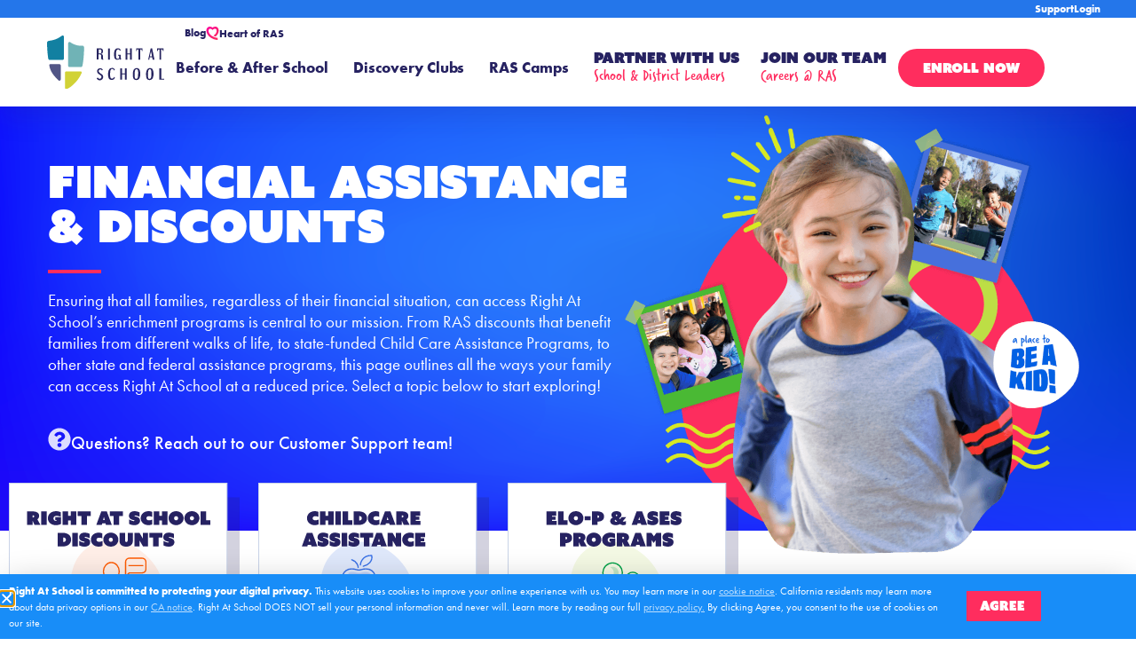

--- FILE ---
content_type: text/html; charset=UTF-8
request_url: https://www.rightatschool.com/financial-assistance-and-discounts/
body_size: 30680
content:
<!doctype html>
<html lang="en-US">
<head>
	<meta charset="UTF-8">
<script type="text/javascript">
/* <![CDATA[ */
var gform;gform||(document.addEventListener("gform_main_scripts_loaded",function(){gform.scriptsLoaded=!0}),document.addEventListener("gform/theme/scripts_loaded",function(){gform.themeScriptsLoaded=!0}),window.addEventListener("DOMContentLoaded",function(){gform.domLoaded=!0}),gform={domLoaded:!1,scriptsLoaded:!1,themeScriptsLoaded:!1,isFormEditor:()=>"function"==typeof InitializeEditor,callIfLoaded:function(o){return!(!gform.domLoaded||!gform.scriptsLoaded||!gform.themeScriptsLoaded&&!gform.isFormEditor()||(gform.isFormEditor()&&console.warn("The use of gform.initializeOnLoaded() is deprecated in the form editor context and will be removed in Gravity Forms 3.1."),o(),0))},initializeOnLoaded:function(o){gform.callIfLoaded(o)||(document.addEventListener("gform_main_scripts_loaded",()=>{gform.scriptsLoaded=!0,gform.callIfLoaded(o)}),document.addEventListener("gform/theme/scripts_loaded",()=>{gform.themeScriptsLoaded=!0,gform.callIfLoaded(o)}),window.addEventListener("DOMContentLoaded",()=>{gform.domLoaded=!0,gform.callIfLoaded(o)}))},hooks:{action:{},filter:{}},addAction:function(o,r,e,t){gform.addHook("action",o,r,e,t)},addFilter:function(o,r,e,t){gform.addHook("filter",o,r,e,t)},doAction:function(o){gform.doHook("action",o,arguments)},applyFilters:function(o){return gform.doHook("filter",o,arguments)},removeAction:function(o,r){gform.removeHook("action",o,r)},removeFilter:function(o,r,e){gform.removeHook("filter",o,r,e)},addHook:function(o,r,e,t,n){null==gform.hooks[o][r]&&(gform.hooks[o][r]=[]);var d=gform.hooks[o][r];null==n&&(n=r+"_"+d.length),gform.hooks[o][r].push({tag:n,callable:e,priority:t=null==t?10:t})},doHook:function(r,o,e){var t;if(e=Array.prototype.slice.call(e,1),null!=gform.hooks[r][o]&&((o=gform.hooks[r][o]).sort(function(o,r){return o.priority-r.priority}),o.forEach(function(o){"function"!=typeof(t=o.callable)&&(t=window[t]),"action"==r?t.apply(null,e):e[0]=t.apply(null,e)})),"filter"==r)return e[0]},removeHook:function(o,r,t,n){var e;null!=gform.hooks[o][r]&&(e=(e=gform.hooks[o][r]).filter(function(o,r,e){return!!(null!=n&&n!=o.tag||null!=t&&t!=o.priority)}),gform.hooks[o][r]=e)}});
/* ]]> */
</script>

		<meta name="viewport" content="width=device-width, initial-scale=1">
	<link rel="profile" href="http://gmpg.org/xfn/11">
	<title>Financial Assistance &amp; Discounts - Right At School</title>
<meta name='robots' content='max-image-preview:large' />
	<style>img:is([sizes="auto" i], [sizes^="auto," i]) { contain-intrinsic-size: 3000px 1500px }</style>
	
<!-- This site is optimized with the Yoast SEO Premium plugin v13.4.1 - https://yoast.com/wordpress/plugins/seo/ -->
<meta name="robots" content="noindex,nofollow"/>
<meta property="og:locale" content="en_US" />
<meta property="og:type" content="article" />
<meta property="og:title" content="Financial Assistance &amp; Discounts - Right At School" />
<meta property="og:description" content="Financial Assistance &amp; Discounts Ensuring that all families, regardless of their financial situation, can access Right At School&#8217;s enrichment programs is central to our mission. From RAS discounts that benefit families from different walks of life, to state-funded Child Care Assistance Programs, to other state and federal assistance programs, this page outlines all the ways &hellip;" />
<meta property="og:url" content="https://www.rightatschool.com/financial-assistance-and-discounts/" />
<meta property="og:site_name" content="Right At School" />
<meta property="article:publisher" content="https://www.facebook.com/RightAtSchool" />
<meta property="og:image" content="https://www.rightatschool.com/wp-content/uploads/2024/04/kids-1024x938.png" />
<meta property="og:image:secure_url" content="https://www.rightatschool.com/wp-content/uploads/2024/04/kids-1024x938.png" />
<meta name="twitter:card" content="summary" />
<meta name="twitter:description" content="Financial Assistance &amp; Discounts Ensuring that all families, regardless of their financial situation, can access Right At School&#8217;s enrichment programs is central to our mission. From RAS discounts that benefit families from different walks of life, to state-funded Child Care Assistance Programs, to other state and federal assistance programs, this page outlines all the ways [&hellip;]" />
<meta name="twitter:title" content="Financial Assistance &amp; Discounts - Right At School" />
<meta name="twitter:site" content="@RightAtSchool" />
<meta name="twitter:image" content="https://www.rightatschool.com/wp-content/uploads/2024/04/kids-1024x938.png" />
<meta name="twitter:creator" content="@RightAtSchool" />
<script type='application/ld+json' class='yoast-schema-graph yoast-schema-graph--main'>{"@context":"https://schema.org","@graph":[{"@type":"Organization","@id":"https://www.rightatschool.com/#organization","name":"Right At School, LLC","url":"https://www.rightatschool.com/","sameAs":["https://www.facebook.com/RightAtSchool","https://twitter.com/RightAtSchool"],"logo":{"@type":"ImageObject","@id":"https://www.rightatschool.com/#logo","inLanguage":"en-US","url":false,"caption":"Right At School, LLC"},"image":{"@id":"https://www.rightatschool.com/#logo"}},{"@type":"WebSite","@id":"https://www.rightatschool.com/#website","url":"https://www.rightatschool.com/","name":"Right At School","inLanguage":"en-US","description":"After School, Before School, and Camps","publisher":{"@id":"https://www.rightatschool.com/#organization"},"potentialAction":[{"@type":"SearchAction","target":"https://www.rightatschool.com/?s={search_term_string}","query-input":"required name=search_term_string"}]},{"@type":"ImageObject","@id":"https://www.rightatschool.com/financial-assistance-and-discounts/#primaryimage","inLanguage":"en-US","url":"https://www.rightatschool.com/wp-content/uploads/2024/04/kids.png","width":1068,"height":978},{"@type":"WebPage","@id":"https://www.rightatschool.com/financial-assistance-and-discounts/#webpage","url":"https://www.rightatschool.com/financial-assistance-and-discounts/","name":"Financial Assistance &amp; Discounts - Right At School","isPartOf":{"@id":"https://www.rightatschool.com/#website"},"inLanguage":"en-US","primaryImageOfPage":{"@id":"https://www.rightatschool.com/financial-assistance-and-discounts/#primaryimage"},"datePublished":"2024-04-10T03:32:42+00:00","dateModified":"2026-01-16T21:09:02+00:00","breadcrumb":{"@id":"https://www.rightatschool.com/financial-assistance-and-discounts/#breadcrumb"},"potentialAction":[{"@type":"ReadAction","target":["https://www.rightatschool.com/financial-assistance-and-discounts/"]}]},{"@type":"BreadcrumbList","@id":"https://www.rightatschool.com/financial-assistance-and-discounts/#breadcrumb","itemListElement":[{"@type":"ListItem","position":1,"item":{"@type":"WebPage","@id":"https://www.rightatschool.com/financial-assistance-and-discounts/","url":"https://www.rightatschool.com/financial-assistance-and-discounts/","name":"Financial Assistance &amp; Discounts"}}]}]}</script>
<!-- / Yoast SEO Premium plugin. -->

<link rel='dns-prefetch' href='//translate.google.com' />
<link rel="stylesheet" type="text/css" href="https://use.typekit.net/wed8jlo.css"><style id='classic-theme-styles-inline-css' type='text/css'>
/*! This file is auto-generated */
.wp-block-button__link{color:#fff;background-color:#32373c;border-radius:9999px;box-shadow:none;text-decoration:none;padding:calc(.667em + 2px) calc(1.333em + 2px);font-size:1.125em}.wp-block-file__button{background:#32373c;color:#fff;text-decoration:none}
</style>
<link rel='stylesheet' id='google-language-translator-css' href='https://www.rightatschool.com/wp-content/plugins/google-language-translator/css/style.css?ver=6.0.20' type='text/css' media='' />
<link rel='stylesheet' id='hello-elementor-css' href='https://www.rightatschool.com/wp-content/themes/hello-elementor/style.min.css?ver=2.3.1' type='text/css' media='all' />
<link rel='stylesheet' id='hello-elementor-theme-style-css' href='https://www.rightatschool.com/wp-content/themes/hello-elementor/theme.min.css?ver=2.3.1' type='text/css' media='all' />
<link rel='stylesheet' id='elementor-frontend-css' href='https://www.rightatschool.com/wp-content/plugins/elementor/assets/css/frontend.min.css?ver=3.34.3' type='text/css' media='all' />
<link rel='stylesheet' id='widget-heading-css' href='https://www.rightatschool.com/wp-content/plugins/elementor/assets/css/widget-heading.min.css?ver=3.34.3' type='text/css' media='all' />
<link rel='stylesheet' id='widget-image-css' href='https://www.rightatschool.com/wp-content/plugins/elementor/assets/css/widget-image.min.css?ver=3.34.3' type='text/css' media='all' />
<link rel='stylesheet' id='widget-icon-box-css' href='https://www.rightatschool.com/wp-content/plugins/elementor/assets/css/widget-icon-box.min.css?ver=3.34.3' type='text/css' media='all' />
<link rel='stylesheet' id='widget-nav-menu-css' href='https://www.rightatschool.com/wp-content/plugins/elementor-pro/assets/css/widget-nav-menu.min.css?ver=3.33.2' type='text/css' media='all' />
<link rel='stylesheet' id='e-animation-fadeIn-css' href='https://www.rightatschool.com/wp-content/plugins/elementor/assets/lib/animations/styles/fadeIn.min.css?ver=3.34.3' type='text/css' media='all' />
<link rel='stylesheet' id='e-popup-css' href='https://www.rightatschool.com/wp-content/plugins/elementor-pro/assets/css/conditionals/popup.min.css?ver=3.33.2' type='text/css' media='all' />
<link rel='stylesheet' id='eael-general-css' href='https://www.rightatschool.com/wp-content/plugins/essential-addons-for-elementor-lite/assets/front-end/css/view/general.min.css?ver=6.5.9' type='text/css' media='all' />
<link rel='stylesheet' id='eael-30829-css' href='https://www.rightatschool.com/wp-content/uploads/essential-addons-elementor/eael-30829.css?ver=1768576142' type='text/css' media='all' />
<link rel='stylesheet' id='elementor-post-8950-css' href='https://www.rightatschool.com/wp-content/uploads/elementor/css/post-8950.css?ver=1769446757' type='text/css' media='all' />
<link rel='stylesheet' id='jet-tabs-frontend-css' href='https://www.rightatschool.com/wp-content/plugins/jet-tabs/assets/css/jet-tabs-frontend.css?ver=2.2.13' type='text/css' media='all' />
<link rel='stylesheet' id='swiper-css' href='https://www.rightatschool.com/wp-content/plugins/elementor/assets/lib/swiper/v8/css/swiper.min.css?ver=8.4.5' type='text/css' media='all' />
<link rel='stylesheet' id='font-awesome-5-all-css' href='https://www.rightatschool.com/wp-content/plugins/elementor/assets/lib/font-awesome/css/all.min.css?ver=3.34.3' type='text/css' media='all' />
<link rel='stylesheet' id='font-awesome-4-shim-css' href='https://www.rightatschool.com/wp-content/plugins/elementor/assets/lib/font-awesome/css/v4-shims.min.css?ver=3.34.3' type='text/css' media='all' />
<link rel='stylesheet' id='widget-divider-css' href='https://www.rightatschool.com/wp-content/plugins/elementor/assets/css/widget-divider.min.css?ver=3.34.3' type='text/css' media='all' />
<link rel='stylesheet' id='e-animation-bob-css' href='https://www.rightatschool.com/wp-content/plugins/elementor/assets/lib/animations/styles/e-animation-bob.min.css?ver=3.34.3' type='text/css' media='all' />
<link rel='stylesheet' id='e-sticky-css' href='https://www.rightatschool.com/wp-content/plugins/elementor-pro/assets/css/modules/sticky.min.css?ver=3.33.2' type='text/css' media='all' />
<link rel='stylesheet' id='widget-animated-headline-css' href='https://www.rightatschool.com/wp-content/plugins/elementor-pro/assets/css/widget-animated-headline.min.css?ver=3.33.2' type='text/css' media='all' />
<link rel='stylesheet' id='gravity_forms_theme_reset-css' href='https://www.rightatschool.com/wp-content/plugins/gravityforms/assets/css/dist/gravity-forms-theme-reset.min.css?ver=2.9.26' type='text/css' media='all' />
<link rel='stylesheet' id='gravity_forms_theme_foundation-css' href='https://www.rightatschool.com/wp-content/plugins/gravityforms/assets/css/dist/gravity-forms-theme-foundation.min.css?ver=2.9.26' type='text/css' media='all' />
<link rel='stylesheet' id='gravity_forms_theme_framework-css' href='https://www.rightatschool.com/wp-content/plugins/gravityforms/assets/css/dist/gravity-forms-theme-framework.min.css?ver=2.9.26' type='text/css' media='all' />
<link rel='stylesheet' id='elementor-post-30829-css' href='https://www.rightatschool.com/wp-content/uploads/elementor/css/post-30829.css?ver=1769447362' type='text/css' media='all' />
<link rel='stylesheet' id='elementor-post-19834-css' href='https://www.rightatschool.com/wp-content/uploads/elementor/css/post-19834.css?ver=1769446757' type='text/css' media='all' />
<link rel='stylesheet' id='elementor-post-19817-css' href='https://www.rightatschool.com/wp-content/uploads/elementor/css/post-19817.css?ver=1769446757' type='text/css' media='all' />
<link rel='stylesheet' id='elementor-post-30962-css' href='https://www.rightatschool.com/wp-content/uploads/elementor/css/post-30962.css?ver=1769447055' type='text/css' media='all' />
<link rel='stylesheet' id='elementor-post-30887-css' href='https://www.rightatschool.com/wp-content/uploads/elementor/css/post-30887.css?ver=1769447362' type='text/css' media='all' />
<link rel='stylesheet' id='elementor-post-25593-css' href='https://www.rightatschool.com/wp-content/uploads/elementor/css/post-25593.css?ver=1769446757' type='text/css' media='all' />
<script type="text/javascript" id="ifso-dummy-enqueue-to-attach-to-js-after">
/* <![CDATA[ */
 document.addEventListener('ifso_ajax_triggers_loaded',function(){ elementorFrontend.init(); });
/* ]]> */
</script>
<script type="text/javascript" src="https://www.rightatschool.com/wp-includes/js/jquery/jquery.min.js?ver=3.7.1" id="jquery-core-js"></script>
<script type="text/javascript" src="https://www.rightatschool.com/wp-content/plugins/elementor/assets/lib/font-awesome/js/v4-shims.min.js?ver=3.34.3" id="font-awesome-4-shim-js" defer></script>
<style>#google_language_translator a{display:none!important;}div.skiptranslate.goog-te-gadget{display:inline!important;}.goog-te-gadget{color:transparent!important;}.goog-te-gadget{font-size:0px!important;}.goog-branding{display:none;}.goog-tooltip{display: none!important;}.goog-tooltip:hover{display: none!important;}.goog-text-highlight{background-color:transparent!important;border:none!important;box-shadow:none!important;}#google_language_translator select.goog-te-combo{color:#ffffff;}#google_language_translator{color:transparent;}body{top:0px!important;}#goog-gt-{display:none!important;}font font{background-color:transparent!important;box-shadow:none!important;position:initial!important;}#glt-translate-trigger{bottom:auto;top:0;}.tool-container.tool-top{top:50px!important;bottom:auto!important;}.tool-container.tool-top .arrow{border-color:transparent transparent #d0cbcb; top:-14px;}#glt-translate-trigger > span{color:#ffffff;}#glt-translate-trigger{background:#000000;}.goog-te-gadget .goog-te-combo{width:100%;}#google_language_translator .goog-te-gadget .goog-te-combo{background:#262161;border:0!important;}</style><!-- Google Tag Manager -->
<script type="pmdelayedscript" data-cfasync="false" data-no-optimize="1" data-no-defer="1" data-no-minify="1">(function(w,d,s,l,i){w[l]=w[l]||[];w[l].push({'gtm.start':
new Date().getTime(),event:'gtm.js'});var f=d.getElementsByTagName(s)[0],
j=d.createElement(s),dl=l!='dataLayer'?'&l='+l:'';j.async=true;j.src=
'https://www.googletagmanager.com/gtm.js?id='+i+dl;f.parentNode.insertBefore(j,f);
})(window,document,'script','dataLayer','GTM-MNK5QBN');</script>
<!-- End Google Tag Manager -->

<!-- Global site tag (gtag.js) - Google Ads: 738177448 -->
<script async src="https://www.googletagmanager.com/gtag/js?id=AW-738177448" type="pmdelayedscript" data-cfasync="false" data-no-optimize="1" data-no-defer="1" data-no-minify="1"></script>
<script type="pmdelayedscript" data-cfasync="false" data-no-optimize="1" data-no-defer="1" data-no-minify="1">
  window.dataLayer = window.dataLayer || [];
  function gtag(){dataLayer.push(arguments);}
  gtag('js', new Date());

  gtag('config', 'AW-738177448');
</script>

<!-- Facebook -->
<meta name="facebook-domain-verification" content="ucuvfxx0heldsjyamugnh7hryv374k" />

<script type="text/javascript" src="//script.crazyegg.com/pages/scripts/0128/0826.js" async="async" ></script><meta name="generator" content="Elementor 3.34.3; features: e_font_icon_svg; settings: css_print_method-external, google_font-disabled, font_display-block">
<style>/*! elementor - v3.27.0 - 23-01-2025 */
.elementor-widget .elementor-icon-list-items.elementor-inline-items {
    display: flex;
    flex-wrap: wrap;
    margin-left: -8px;
    margin-right: -8px
}

.elementor-widget .elementor-icon-list-items.elementor-inline-items .elementor-inline-item {
    word-break: break-word
}

.elementor-widget .elementor-icon-list-items.elementor-inline-items .elementor-icon-list-item {
    margin-left: 8px;
    margin-right: 8px
}

.elementor-widget .elementor-icon-list-items.elementor-inline-items .elementor-icon-list-item:after {
    border-bottom: 0;
    border-left-width: 1px;
    border-right: 0;
    border-top: 0;
    border-style: solid;
    height: 100%;
    left: auto;
    position: relative;
    right: auto;
    right: -8px;
    width: auto
}

.elementor-widget .elementor-icon-list-items {
    list-style-type: none;
    margin: 0;
    padding: 0
}

.elementor-widget .elementor-icon-list-item {
    margin: 0;
    padding: 0;
    position: relative
}

.elementor-widget .elementor-icon-list-item:after {
    bottom: 0;
    position: absolute;
    width: 100%
}

.elementor-widget .elementor-icon-list-item,.elementor-widget .elementor-icon-list-item a {
    align-items: var(--icon-vertical-align,center);
    display: flex;
    font-size: inherit
}

.elementor-widget .elementor-icon-list-icon+.elementor-icon-list-text {
    align-self: center;
    padding-inline-start:5px}

.elementor-widget .elementor-icon-list-icon {
    display: flex;
    position: relative;
    top: var(--icon-vertical-offset,initial)
}

.elementor-widget .elementor-icon-list-icon svg {
    height: var(--e-icon-list-icon-size,1em);
    width: var(--e-icon-list-icon-size,1em)
}

.elementor-widget .elementor-icon-list-icon i {
    font-size: var(--e-icon-list-icon-size);
    width: 1.25em
}

.elementor-widget.elementor-widget-icon-list .elementor-icon-list-icon {
    text-align: var(--e-icon-list-icon-align)
}

.elementor-widget.elementor-widget-icon-list .elementor-icon-list-icon svg {
    margin: var(--e-icon-list-icon-margin,0 calc(var(--e-icon-list-icon-size, 1em) * .25) 0 0)
}

.elementor-widget.elementor-list-item-link-full_width a {
    width: 100%
}

.elementor-widget.elementor-align-center .elementor-icon-list-item,.elementor-widget.elementor-align-center .elementor-icon-list-item a {
    justify-content: center
}

.elementor-widget.elementor-align-center .elementor-icon-list-item:after {
    margin: auto
}

.elementor-widget.elementor-align-center .elementor-inline-items {
    justify-content: center
}

.elementor-widget.elementor-align-left .elementor-icon-list-item,.elementor-widget.elementor-align-left .elementor-icon-list-item a {
    justify-content: flex-start;
    text-align: left
}

.elementor-widget.elementor-align-left .elementor-inline-items {
    justify-content: flex-start
}

.elementor-widget.elementor-align-right .elementor-icon-list-item,.elementor-widget.elementor-align-right .elementor-icon-list-item a {
    justify-content: flex-end;
    text-align: right
}

.elementor-widget.elementor-align-right .elementor-icon-list-items {
    justify-content: flex-end
}

.elementor-widget:not(.elementor-align-right) .elementor-icon-list-item:after {
    left: 0
}

.elementor-widget:not(.elementor-align-left) .elementor-icon-list-item:after {
    right: 0
}

@media (min-width: -1) {
    .elementor-widget.elementor-widescreen-align-center .elementor-icon-list-item,.elementor-widget.elementor-widescreen-align-center .elementor-icon-list-item a {
        justify-content:center
    }

    .elementor-widget.elementor-widescreen-align-center .elementor-icon-list-item:after {
        margin: auto
    }

    .elementor-widget.elementor-widescreen-align-center .elementor-inline-items {
        justify-content: center
    }

    .elementor-widget.elementor-widescreen-align-left .elementor-icon-list-item,.elementor-widget.elementor-widescreen-align-left .elementor-icon-list-item a {
        justify-content: flex-start;
        text-align: left
    }

    .elementor-widget.elementor-widescreen-align-left .elementor-inline-items {
        justify-content: flex-start
    }

    .elementor-widget.elementor-widescreen-align-right .elementor-icon-list-item,.elementor-widget.elementor-widescreen-align-right .elementor-icon-list-item a {
        justify-content: flex-end;
        text-align: right
    }

    .elementor-widget.elementor-widescreen-align-right .elementor-icon-list-items {
        justify-content: flex-end
    }

    .elementor-widget:not(.elementor-widescreen-align-right) .elementor-icon-list-item:after {
        left: 0
    }

    .elementor-widget:not(.elementor-widescreen-align-left) .elementor-icon-list-item:after {
        right: 0
    }
}

@media (max-width: -1) {
    .elementor-widget.elementor-laptop-align-center .elementor-icon-list-item,.elementor-widget.elementor-laptop-align-center .elementor-icon-list-item a {
        justify-content:center
    }

    .elementor-widget.elementor-laptop-align-center .elementor-icon-list-item:after {
        margin: auto
    }

    .elementor-widget.elementor-laptop-align-center .elementor-inline-items {
        justify-content: center
    }

    .elementor-widget.elementor-laptop-align-left .elementor-icon-list-item,.elementor-widget.elementor-laptop-align-left .elementor-icon-list-item a {
        justify-content: flex-start;
        text-align: left
    }

    .elementor-widget.elementor-laptop-align-left .elementor-inline-items {
        justify-content: flex-start
    }

    .elementor-widget.elementor-laptop-align-right .elementor-icon-list-item,.elementor-widget.elementor-laptop-align-right .elementor-icon-list-item a {
        justify-content: flex-end;
        text-align: right
    }

    .elementor-widget.elementor-laptop-align-right .elementor-icon-list-items {
        justify-content: flex-end
    }

    .elementor-widget:not(.elementor-laptop-align-right) .elementor-icon-list-item:after {
        left: 0
    }

    .elementor-widget:not(.elementor-laptop-align-left) .elementor-icon-list-item:after {
        right: 0
    }

    .elementor-widget.elementor-tablet_extra-align-center .elementor-icon-list-item,.elementor-widget.elementor-tablet_extra-align-center .elementor-icon-list-item a {
        justify-content: center
    }

    .elementor-widget.elementor-tablet_extra-align-center .elementor-icon-list-item:after {
        margin: auto
    }

    .elementor-widget.elementor-tablet_extra-align-center .elementor-inline-items {
        justify-content: center
    }

    .elementor-widget.elementor-tablet_extra-align-left .elementor-icon-list-item,.elementor-widget.elementor-tablet_extra-align-left .elementor-icon-list-item a {
        justify-content: flex-start;
        text-align: left
    }

    .elementor-widget.elementor-tablet_extra-align-left .elementor-inline-items {
        justify-content: flex-start
    }

    .elementor-widget.elementor-tablet_extra-align-right .elementor-icon-list-item,.elementor-widget.elementor-tablet_extra-align-right .elementor-icon-list-item a {
        justify-content: flex-end;
        text-align: right
    }

    .elementor-widget.elementor-tablet_extra-align-right .elementor-icon-list-items {
        justify-content: flex-end
    }

    .elementor-widget:not(.elementor-tablet_extra-align-right) .elementor-icon-list-item:after {
        left: 0
    }

    .elementor-widget:not(.elementor-tablet_extra-align-left) .elementor-icon-list-item:after {
        right: 0
    }
}

@media (max-width: 1024px) {
    .elementor-widget.elementor-tablet-align-center .elementor-icon-list-item,.elementor-widget.elementor-tablet-align-center .elementor-icon-list-item a {
        justify-content:center
    }

    .elementor-widget.elementor-tablet-align-center .elementor-icon-list-item:after {
        margin: auto
    }

    .elementor-widget.elementor-tablet-align-center .elementor-inline-items {
        justify-content: center
    }

    .elementor-widget.elementor-tablet-align-left .elementor-icon-list-item,.elementor-widget.elementor-tablet-align-left .elementor-icon-list-item a {
        justify-content: flex-start;
        text-align: left
    }

    .elementor-widget.elementor-tablet-align-left .elementor-inline-items {
        justify-content: flex-start
    }

    .elementor-widget.elementor-tablet-align-right .elementor-icon-list-item,.elementor-widget.elementor-tablet-align-right .elementor-icon-list-item a {
        justify-content: flex-end;
        text-align: right
    }

    .elementor-widget.elementor-tablet-align-right .elementor-icon-list-items {
        justify-content: flex-end
    }

    .elementor-widget:not(.elementor-tablet-align-right) .elementor-icon-list-item:after {
        left: 0
    }

    .elementor-widget:not(.elementor-tablet-align-left) .elementor-icon-list-item:after {
        right: 0
    }
}

@media (max-width: -1) {
    .elementor-widget.elementor-mobile_extra-align-center .elementor-icon-list-item,.elementor-widget.elementor-mobile_extra-align-center .elementor-icon-list-item a {
        justify-content:center
    }

    .elementor-widget.elementor-mobile_extra-align-center .elementor-icon-list-item:after {
        margin: auto
    }

    .elementor-widget.elementor-mobile_extra-align-center .elementor-inline-items {
        justify-content: center
    }

    .elementor-widget.elementor-mobile_extra-align-left .elementor-icon-list-item,.elementor-widget.elementor-mobile_extra-align-left .elementor-icon-list-item a {
        justify-content: flex-start;
        text-align: left
    }

    .elementor-widget.elementor-mobile_extra-align-left .elementor-inline-items {
        justify-content: flex-start
    }

    .elementor-widget.elementor-mobile_extra-align-right .elementor-icon-list-item,.elementor-widget.elementor-mobile_extra-align-right .elementor-icon-list-item a {
        justify-content: flex-end;
        text-align: right
    }

    .elementor-widget.elementor-mobile_extra-align-right .elementor-icon-list-items {
        justify-content: flex-end
    }

    .elementor-widget:not(.elementor-mobile_extra-align-right) .elementor-icon-list-item:after {
        left: 0
    }

    .elementor-widget:not(.elementor-mobile_extra-align-left) .elementor-icon-list-item:after {
        right: 0
    }
}

@media (max-width: 767px) {
    .elementor-widget.elementor-mobile-align-center .elementor-icon-list-item,.elementor-widget.elementor-mobile-align-center .elementor-icon-list-item a {
        justify-content:center
    }

    .elementor-widget.elementor-mobile-align-center .elementor-icon-list-item:after {
        margin: auto
    }

    .elementor-widget.elementor-mobile-align-center .elementor-inline-items {
        justify-content: center
    }

    .elementor-widget.elementor-mobile-align-left .elementor-icon-list-item,.elementor-widget.elementor-mobile-align-left .elementor-icon-list-item a {
        justify-content: flex-start;
        text-align: left
    }

    .elementor-widget.elementor-mobile-align-left .elementor-inline-items {
        justify-content: flex-start
    }

    .elementor-widget.elementor-mobile-align-right .elementor-icon-list-item,.elementor-widget.elementor-mobile-align-right .elementor-icon-list-item a {
        justify-content: flex-end;
        text-align: right
    }

    .elementor-widget.elementor-mobile-align-right .elementor-icon-list-items {
        justify-content: flex-end
    }

    .elementor-widget:not(.elementor-mobile-align-right) .elementor-icon-list-item:after {
        left: 0
    }

    .elementor-widget:not(.elementor-mobile-align-left) .elementor-icon-list-item:after {
        right: 0
    }
}

#left-area ul.elementor-icon-list-items,.elementor .elementor-element ul.elementor-icon-list-items,.elementor-edit-area .elementor-element ul.elementor-icon-list-items {
    padding: 0
}

</style>
<style>
	.elementor-column.elementor-col-50 {
    float: left;
}
	</style>
<script type="text/javascript" async src="//546008178.collect.igodigital.com/collect.js"></script>


<!-- FORM: HEAD SECTION -->
    <meta http-equiv="Content-Type" content="text/html; charset=utf-8" />
    <meta name="referrer" content="no-referrer-when-downgrade">
    <!-- THIS SCRIPT NEEDS TO BE LOADED FIRST BEFORE wforms.js -->
    <script type="text/javascript" data-for="FA__DOMContentLoadedEventDispatch" src="https://rightatschool.tfaforms.net/js/FA__DOMContentLoadedEventDispatcher.js" defer></script>
                        <style>
                    .captcha {
                        padding-bottom: 1em !important;
                    }
                    .wForm .captcha .oneField {
                        margin: 0;
                        padding: 0;
                    }
                </style>
                <script type="text/javascript">
                    // initialize our variables
                    var captchaReady = 0;
                    var wFORMSReady = 0;
                    var isConditionalSubmitEnabled = false;

                    // when wForms is loaded call this
                    var wformsReadyCallback = function () {
                        // using this var to denote if wForms is loaded
                        wFORMSReady = 1;
                        isConditionalSubmitEnabled = document.getElementById('submit_button').hasAttribute('data-condition');
                        // call our recaptcha function which is dependent on both
                        // wForms and an async call to google
                        // note the meat of this function wont fire until both
                        // wFORMSReady = 1 and captchaReady = 1
                        onloadCallback();
                    }
                    var gCaptchaReadyCallback = function() {
                        // using this var to denote if captcha is loaded
                        captchaReady = 1;
                        isConditionalSubmitEnabled = document.getElementById('submit_button').hasAttribute('data-condition');
                        // call our recaptcha function which is dependent on both
                        // wForms and an async call to google
                        // note the meat of this function wont fire until both
                        // wFORMSReady = 1 and captchaReady = 1
                        onloadCallback();
                    };

                    // add event listener to fire when wForms is fully loaded
                    document.addEventListener("wFORMSLoaded", wformsReadyCallback);

                    var enableSubmitButton = function() {
                        var submitButton = document.getElementById('submit_button');
                        var explanation = document.getElementById('disabled-explanation');
                        var isConditionalSubmitConditionMet = wFORMS.behaviors.condition.isConditionalSubmitConditionMet;
                        if (
                            submitButton != null &&
                            (isConditionalSubmitEnabled && isConditionalSubmitConditionMet) ||
                            !isConditionalSubmitEnabled
                        )
                        {
                            submitButton.removeAttribute('disabled');
                            if (explanation != null) {
                                explanation.style.display = 'none';
                            }
                        }
                    };
                    var disableSubmitButton = function() {
                        var submitButton = document.getElementById('submit_button');
                        var explanation = document.getElementById('disabled-explanation');
                        if (submitButton != null) {
                            submitButton.disabled = true;
                            if (explanation != null) {
                                explanation.style.display = 'block';
                            }
                        }
                    };

                    // call this on both captcha async complete and wforms fully
                    // initialized since we can't be sure which will complete first
                    // and we need both done for this to function just check that they are
                    // done to fire the functionality
                    var onloadCallback = function () {
                        // if our captcha is ready (async call completed)
                        // and wFORMS is completely loaded then we are ready to add
                        // the captcha to the page
                        if (captchaReady && wFORMSReady) {
                                grecaptcha.enterprise.render('g-recaptcha-render-div', {
                                'sitekey': '6LfMg_EaAAAAAMhDNLMlgqDChzmtYHlx1yU2y7GI',
                                'theme': 'light',
                                'size': 'normal',
                                'callback': 'enableSubmitButton',
                                'expired-callback': 'disableSubmitButton'
                            })
                            var oldRecaptchaCheck = parseInt('1');
                            if (oldRecaptchaCheck === -1) {
                                var standardCaptcha = document.getElementById("tfa_captcha_text");
                                standardCaptcha = standardCaptcha.parentNode.parentNode.parentNode;
                                standardCaptcha.parentNode.removeChild(standardCaptcha);
                            }

                            if (!wFORMS.instances['paging']) {
                                document.getElementById("g-recaptcha-render-div").parentNode.parentNode.parentNode.style.display = "block";
                                //document.getElementById("g-recaptcha-render-div").parentNode.parentNode.parentNode.removeAttribute("hidden");
                            }
                            document.getElementById("g-recaptcha-render-div").getAttributeNode('id').value = 'tfa_captcha_text';

                            var captchaError = '';
                            if (captchaError == '1') {
                                var errMsgText = 'The CAPTCHA was not completed successfully.';
                                var errMsgDiv = document.createElement('div');
                                errMsgDiv.id = "tfa_captcha_text-E";
                                errMsgDiv.className = "err errMsg";
                                errMsgDiv.innerText = errMsgText;
                                var loc = document.querySelector('.g-captcha-error');
                                loc.insertBefore(errMsgDiv, loc.childNodes[0]);

                                /* See wFORMS.behaviors.paging.applyTo for origin of this code */
                                if (wFORMS.instances['paging']) {
                                    var b = wFORMS.instances['paging'][0];
                                    var pp = base2.DOM.Element.querySelector(document, wFORMS.behaviors.paging.CAPTCHA_ERROR);
                                    if (pp) {
                                        var lastPage = 1;
                                        for (var i = 1; i < 100; i++) {
                                            if (b.behavior.isLastPageIndex(i)) {
                                                lastPage = i;
                                                break;
                                            }
                                        }
                                        b.jumpTo(lastPage);
                                    }
                                }
                            }
                        }
                    }
                </script>
                                    <script src='https://www.google.com/recaptcha/enterprise.js?onload=gCaptchaReadyCallback&render=explicit&hl=en_US' async
                        defer></script>
                <script type="text/javascript">
                    document.addEventListener("DOMContentLoaded", function() {
                        var warning = document.getElementById("javascript-warning");
                        if (warning != null) {
                            warning.parentNode.removeChild(warning);
                        }
                        var oldRecaptchaCheck = parseInt('1');
                        if (oldRecaptchaCheck !== -1) {
                            var explanation = document.getElementById('disabled-explanation');
                            var submitButton = document.getElementById('submit_button');
                            if (submitButton != null) {
                                submitButton.disabled = true;
                                if (explanation != null) {
                                    explanation.style.display = 'block';
                                }
                            }
                        }
                    });
                </script>
                <script type="text/javascript">
        document.addEventListener("FA__DOMContentLoaded", function(){
            const FORM_TIME_START = Math.floor((new Date).getTime()/1000);
            let formElement = document.getElementById("tfa_0");
            if (null === formElement) {
                formElement = document.getElementById("0");
            }
            let appendJsTimerElement = function(){
                let formTimeDiff = Math.floor((new Date).getTime()/1000) - FORM_TIME_START;
                let cumulatedTimeElement = document.getElementById("tfa_dbCumulatedTime");
                if (null !== cumulatedTimeElement) {
                    let cumulatedTime = parseInt(cumulatedTimeElement.value);
                    if (null !== cumulatedTime && cumulatedTime > 0) {
                        formTimeDiff += cumulatedTime;
                    }
                }
                let jsTimeInput = document.createElement("input");
                jsTimeInput.setAttribute("type", "hidden");
                jsTimeInput.setAttribute("value", formTimeDiff.toString());
                jsTimeInput.setAttribute("name", "tfa_dbElapsedJsTime");
                jsTimeInput.setAttribute("id", "tfa_dbElapsedJsTime");
                jsTimeInput.setAttribute("autocomplete", "off");
                if (null !== formElement) {
                    formElement.appendChild(jsTimeInput);
                }
            };
            if (null !== formElement) {
                if(formElement.addEventListener){
                    formElement.addEventListener('submit', appendJsTimerElement, false);
                } else if(formElement.attachEvent){
                    formElement.attachEvent('onsubmit', appendJsTimerElement);
                }
            }
        });
    </script>

    <link href="https://rightatschool.tfaforms.net/dist/form-builder/5.0.0/wforms-layout.css?v=e32f0c6c0cf56c988b37e913accd9666d00a8d94" rel="stylesheet" type="text/css" />

    <link href="https://rightatschool.tfaforms.net/uploads/themes/theme-21.css" rel="stylesheet" type="text/css" />
    <link href="https://rightatschool.tfaforms.net/dist/form-builder/5.0.0/wforms-jsonly.css?v=e32f0c6c0cf56c988b37e913accd9666d00a8d94" rel="alternate stylesheet" title="This stylesheet activated by javascript" type="text/css" />
    <script type="text/javascript" src="https://rightatschool.tfaforms.net/wForms/3.11/js/wforms.js?v=e32f0c6c0cf56c988b37e913accd9666d00a8d94" defer></script>
    <script type="text/javascript">
        wFORMS.behaviors.prefill.skip = false;
    </script>
        <script type="text/javascript" src="https://rightatschool.tfaforms.net/wForms/3.11/js/localization-en_US.js?v=e32f0c6c0cf56c988b37e913accd9666d00a8d94" defer></script>


<script src="https://www.rightatschool.com/wp-content/plugins/perfmatters/vendor/fastclick/pmfastclick.min.js" defer></script><script>"addEventListener"in document&&document.addEventListener("DOMContentLoaded",function(){FastClick.attach(document.body)},!1);</script><link rel="icon" href="https://www.rightatschool.com/wp-content/uploads/2019/12/shield-square-1-150x150.png" sizes="32x32" />
<link rel="icon" href="https://www.rightatschool.com/wp-content/uploads/2019/12/shield-square-1-300x300.png" sizes="192x192" />
<link rel="apple-touch-icon" href="https://www.rightatschool.com/wp-content/uploads/2019/12/shield-square-1-300x300.png" />
<meta name="msapplication-TileImage" content="https://www.rightatschool.com/wp-content/uploads/2019/12/shield-square-1-300x300.png" />
		<style type="text/css" id="wp-custom-css">
			input[type="button"], input[type="submit"]{
    border: none !important;
    border-radius: 0px !important;
    font-weight: normal;
}

h1.entry-title{
	display: none;
}

.elementor-testimonial__image img{
	height: auto !important;
}

.infobox-content p, .infobox-content h3, .infobox-content ul, .infobox-content h4, .infobox-content h2{
    text-align: left;
}

.inactive.eael-tab-item-trigger {
    background-color: #178DF9 !important;
}		</style>
		</head>
<body class="wp-singular page-template-default page page-id-30829 wp-custom-logo wp-theme-hello-elementor elementor-default elementor-kit-8950 elementor-page elementor-page-30829">

<!-- Google Tag Manager (noscript) -->
<noscript><iframe src="https://www.googletagmanager.com/ns.html?id=GTM-MNK5QBN"
height="0" width="0" style="display:none;visibility:hidden"></iframe></noscript>
<!-- End Google Tag Manager (noscript) -->
<script>
  var _etmc = [];
  _etmc.push(["setOrgId", "546008178"]);
  _etmc.push(["trackPageView"]);
</script>
<script src="https://ads.kwanzoo.com/embed-code/12960" defer></script>
		<header data-elementor-type="header" data-elementor-id="19834" class="elementor elementor-19834 elementor-location-header" data-elementor-post-type="elementor_library">
			<div class="elementor-element elementor-element-5a19c0c1 e-con-full e-flex e-con e-parent" data-id="5a19c0c1" data-element_type="container">
		<div class="elementor-element elementor-element-583dbed1 e-flex e-con-boxed e-con e-child" data-id="583dbed1" data-element_type="container" data-settings="{&quot;background_background&quot;:&quot;classic&quot;}">
					<div class="e-con-inner">
				<div class="elementor-element elementor-element-8a4ebd9 elementor-widget__width-auto elementor-widget elementor-widget-heading" data-id="8a4ebd9" data-element_type="widget" data-widget_type="heading.default">
				<div class="elementor-widget-container">
					<div class="elementor-heading-title elementor-size-default"><a href="/contact-us/" target="_blank">Support</a></div>				</div>
				</div>
				<div class="elementor-element elementor-element-21cade4 elementor-widget__width-auto elementor-widget elementor-widget-heading" data-id="21cade4" data-element_type="widget" data-widget_type="heading.default">
				<div class="elementor-widget-container">
					<div class="elementor-heading-title elementor-size-default"><a href="https://rightatschool.com/portal/" target="_blank">Login</a></div>				</div>
				</div>
				<div class="elementor-element elementor-element-36d50779 elementor-widget__width-auto elementor-widget elementor-widget-heading" data-id="36d50779" data-element_type="widget" data-widget_type="heading.default">
				<div class="elementor-widget-container">
					<div class="elementor-heading-title elementor-size-default"><div id="google_language_translator" class="default-language-en"></div></div>				</div>
				</div>
					</div>
				</div>
		<div class="elementor-element elementor-element-600bd31f e-flex e-con-boxed e-con e-child" data-id="600bd31f" data-element_type="container" data-settings="{&quot;background_background&quot;:&quot;classic&quot;}">
					<div class="e-con-inner">
		<div class="elementor-element elementor-element-3d6ab16d e-con-full e-flex e-con e-child" data-id="3d6ab16d" data-element_type="container">
				<div class="elementor-element elementor-element-327fbaac elementor-widget elementor-widget-image" data-id="327fbaac" data-element_type="widget" data-widget_type="image.default">
				<div class="elementor-widget-container">
																<a href="/">
							<img width="132" height="59" src="https://www.rightatschool.com/wp-content/uploads/2025/05/logo.svg" class="attachment-large size-large wp-image-38243" alt="" />								</a>
															</div>
				</div>
				</div>
		<div class="elementor-element elementor-element-4d1f3c3c e-con-full e-flex e-con e-child" data-id="4d1f3c3c" data-element_type="container">
		<div class="elementor-element elementor-element-233783c2 e-con-full e-flex e-con e-child" data-id="233783c2" data-element_type="container">
				<div class="elementor-element elementor-element-6e6e6d6a elementor-widget__width-auto elementor-widget elementor-widget-heading" data-id="6e6e6d6a" data-element_type="widget" data-widget_type="heading.default">
				<div class="elementor-widget-container">
					<div class="elementor-heading-title elementor-size-default"><a href="/blog/">Blog</a></div>				</div>
				</div>
				<div class="elementor-element elementor-element-9e7c6bb elementor-position-inline-start elementor-mobile-position-inline-start elementor-view-default elementor-widget elementor-widget-icon-box" data-id="9e7c6bb" data-element_type="widget" data-widget_type="icon-box.default">
				<div class="elementor-widget-container">
							<div class="elementor-icon-box-wrapper">

						<div class="elementor-icon-box-icon">
				<a href="/heart-of-ras/" class="elementor-icon" tabindex="-1" aria-label="Heart of RAS">
				<svg xmlns="http://www.w3.org/2000/svg" xmlns:xlink="http://www.w3.org/1999/xlink" id="uuid-50d74ac1-1e9e-48cc-acd1-65b19bfb481e" viewBox="0 0 147.2 158.4"><defs><style> .st0 { fill: url(#linear-gradient); } </style><linearGradient id="linear-gradient" x1="23.6" y1="158.2" x2="155.1" y2="22.1" gradientTransform="translate(0 160) scale(1 -1)" gradientUnits="userSpaceOnUse"><stop offset="0" stop-color="#fb039a"></stop><stop offset=".4" stop-color="#fb177c"></stop><stop offset=".8" stop-color="#fb2766"></stop><stop offset="1" stop-color="#fb2d5e"></stop></linearGradient></defs><g id="uuid-0bf794c1-a1e6-4b77-8e70-58aac9c6a6c4"><path class="st0" d="M84.7,108.8c1.9-1.6,3.6-3.1,5.3-4.5,9.1-7.4,17.3-15.6,23.4-25.7,6.2-10.3,9.3-21.3,8.2-33.3-.8-8.8-4.6-15.9-13.4-19-5.6-2-11.2-1.1-16.5,1-6.3,2.4-11.7,6.2-16,11.4-1.6,2-2.5,1.7-4.1,0-6.3-7.2-13.9-11.9-23.6-13.1-10.4-1.2-19.4,5.2-21.6,15.5-2.7,12.7.6,24.4,6.4,35.4,7.8,14.7,19.7,25.6,33.4,34.6,15.1,10,31.6,16.6,49.3,20.4,5.3,1.1,10.8,1.7,16.2,2.2,2.3.2,3.4.9,3.3,3.4-.1,6.2,0,12.4,0,18.6s-.9,3-3.3,2.9c-32.8-2.2-62-13.7-87.9-33.7-17.3-13.3-30.9-29.6-38.4-50.4C.8,61.4-1.7,48.1,1.3,34.5,4.6,19.1,16.1,3.8,34.3.7c13.7-2.3,26.6.9,37.4,10.2,1.7,1.5,2.6,1.2,4.1-.2,15-13.1,44.2-17,61,4.3,7.8,9.9,10.9,21.1,10.3,33.6-1.1,21.5-10.1,39.7-23.7,55.8-3.5,4.2-7.4,8-11.3,11.9s-2.4,1.4-3.3,1.1c-7.7-2.4-15.2-5.1-22.8-7.7-.3,0-.6-.4-1.3-1h0Z"></path></g></svg>				</a>
			</div>
			
						<div class="elementor-icon-box-content">

									<span class="elementor-icon-box-title">
						<a href="/heart-of-ras/" >
							Heart of RAS						</a>
					</span>
				
				
			</div>
			
		</div>
						</div>
				</div>
				</div>
		<div class="elementor-element elementor-element-3ca59505 e-con-full e-flex e-con e-child" data-id="3ca59505" data-element_type="container">
				<div class="elementor-element elementor-element-4ab51630 elementor-widget elementor-widget-button" data-id="4ab51630" data-element_type="widget" data-widget_type="button.default">
				<div class="elementor-widget-container">
									<div class="elementor-button-wrapper">
					<a class="elementor-button elementor-button-link elementor-size-sm" href="/register-2025/">
						<span class="elementor-button-content-wrapper">
									<span class="elementor-button-text">Enroll Now</span>
					</span>
					</a>
				</div>
								</div>
				</div>
				<div class="elementor-element elementor-element-5566379a elementor-nav-menu--stretch elementor-nav-menu--dropdown-tablet elementor-nav-menu__text-align-aside elementor-nav-menu--toggle elementor-nav-menu--burger elementor-widget elementor-widget-nav-menu" data-id="5566379a" data-element_type="widget" data-settings="{&quot;full_width&quot;:&quot;stretch&quot;,&quot;submenu_icon&quot;:{&quot;value&quot;:&quot;&lt;i aria-hidden=\&quot;true\&quot; class=\&quot;\&quot;&gt;&lt;\/i&gt;&quot;,&quot;library&quot;:&quot;&quot;},&quot;layout&quot;:&quot;horizontal&quot;,&quot;toggle&quot;:&quot;burger&quot;}" data-widget_type="nav-menu.default">
				<div class="elementor-widget-container">
								<nav aria-label="Menu" class="elementor-nav-menu--main elementor-nav-menu__container elementor-nav-menu--layout-horizontal e--pointer-none">
				<ul id="menu-1-5566379a" class="elementor-nav-menu"><li class="menu-item menu-item-type-custom menu-item-object-custom menu-item-38031"><a href="/our-programs/after-school-and-before-school-programs/" class="elementor-item">Before &#038; After School</a></li>
<li class="menu-item menu-item-type-custom menu-item-object-custom menu-item-38032"><a href="/discoveryclubs/" class="elementor-item">Discovery Clubs</a></li>
<li class="menu-item menu-item-type-custom menu-item-object-custom menu-item-38033"><a target="_blank" href="https://www.rascamps.com" class="elementor-item">RAS Camps</a></li>
<li class="partner-nav menu-item menu-item-type-custom menu-item-object-custom menu-item-has-children menu-item-38034"><a href="https://www.rightatschool.com/partner-with-us/see-the-difference/" class="elementor-item"><div class="partnership-menu">Partner With Us</div><div class="verveine">School &#038; District Leaders</div></a>
<ul class="sub-menu elementor-nav-menu--dropdown">
	<li class="menu-item menu-item-type-custom menu-item-object-custom menu-item-39806"><a href="https://www.rightatschool.com/partner-with-us/see-the-difference/" class="elementor-sub-item">What Sets Us Apart</a></li>
	<li class="menu-item menu-item-type-custom menu-item-object-custom menu-item-39807"><a href="https://www.rightatschool.com/partner-with-us/out-of-school-time-solutions/" class="elementor-sub-item">Our Programs</a></li>
	<li class="menu-item menu-item-type-custom menu-item-object-custom menu-item-38108"><a href="/switch-to-ras/" class="elementor-sub-item">Bring RAS to Your District</a></li>
	<li class="menu-item menu-item-type-custom menu-item-object-custom menu-item-38100"><a href="/blog/" class="elementor-sub-item">Right At School Blog</a></li>
	<li class="menu-item menu-item-type-post_type menu-item-object-page menu-item-38098"><a href="https://www.rightatschool.com/partner-with-us/success-stories-and-helpful-resources/" class="elementor-sub-item">Success Stories, Guides &#038; Resources</a></li>
</ul>
</li>
<li class="careers-nav menu-item menu-item-type-custom menu-item-object-custom menu-item-has-children menu-item-38252"><a href="/careers/" class="elementor-item"><div class="careers-menu">Join Our Team</div><div class="verveine">Careers @ RAS</div></a>
<ul class="sub-menu elementor-nav-menu--dropdown">
	<li class="menu-item menu-item-type-custom menu-item-object-custom menu-item-38253"><a href="/careers/" class="elementor-sub-item">Careers @ RAS</a></li>
	<li class="menu-item menu-item-type-custom menu-item-object-custom menu-item-38254"><a href="/careers/benefits/" class="elementor-sub-item">Benefits &#038; Perks</a></li>
	<li class="menu-item menu-item-type-custom menu-item-object-custom menu-item-38255"><a href="/meet-our-team/" class="elementor-sub-item">Meet Our Team</a></li>
	<li class="menu-item menu-item-type-custom menu-item-object-custom menu-item-38256"><a target="_blank" href="https://rightatschool.sensehq.cloud/jobs" class="elementor-sub-item">Job Openings</a></li>
</ul>
</li>
</ul>			</nav>
					<div class="elementor-menu-toggle" role="button" tabindex="0" aria-label="Menu Toggle" aria-expanded="false">
			<svg aria-hidden="true" role="presentation" class="elementor-menu-toggle__icon--open e-font-icon-svg e-eicon-menu-bar" viewBox="0 0 1000 1000" xmlns="http://www.w3.org/2000/svg"><path d="M104 333H896C929 333 958 304 958 271S929 208 896 208H104C71 208 42 237 42 271S71 333 104 333ZM104 583H896C929 583 958 554 958 521S929 458 896 458H104C71 458 42 487 42 521S71 583 104 583ZM104 833H896C929 833 958 804 958 771S929 708 896 708H104C71 708 42 737 42 771S71 833 104 833Z"></path></svg><svg aria-hidden="true" role="presentation" class="elementor-menu-toggle__icon--close e-font-icon-svg e-eicon-close" viewBox="0 0 1000 1000" xmlns="http://www.w3.org/2000/svg"><path d="M742 167L500 408 258 167C246 154 233 150 217 150 196 150 179 158 167 167 154 179 150 196 150 212 150 229 154 242 171 254L408 500 167 742C138 771 138 800 167 829 196 858 225 858 254 829L496 587 738 829C750 842 767 846 783 846 800 846 817 842 829 829 842 817 846 804 846 783 846 767 842 750 829 737L588 500 833 258C863 229 863 200 833 171 804 137 775 137 742 167Z"></path></svg>		</div>
					<nav class="elementor-nav-menu--dropdown elementor-nav-menu__container" aria-hidden="true">
				<ul id="menu-2-5566379a" class="elementor-nav-menu"><li class="menu-item menu-item-type-custom menu-item-object-custom menu-item-38031"><a href="/our-programs/after-school-and-before-school-programs/" class="elementor-item" tabindex="-1">Before &#038; After School</a></li>
<li class="menu-item menu-item-type-custom menu-item-object-custom menu-item-38032"><a href="/discoveryclubs/" class="elementor-item" tabindex="-1">Discovery Clubs</a></li>
<li class="menu-item menu-item-type-custom menu-item-object-custom menu-item-38033"><a target="_blank" href="https://www.rascamps.com" class="elementor-item" tabindex="-1">RAS Camps</a></li>
<li class="partner-nav menu-item menu-item-type-custom menu-item-object-custom menu-item-has-children menu-item-38034"><a href="https://www.rightatschool.com/partner-with-us/see-the-difference/" class="elementor-item" tabindex="-1"><div class="partnership-menu">Partner With Us</div><div class="verveine">School &#038; District Leaders</div></a>
<ul class="sub-menu elementor-nav-menu--dropdown">
	<li class="menu-item menu-item-type-custom menu-item-object-custom menu-item-39806"><a href="https://www.rightatschool.com/partner-with-us/see-the-difference/" class="elementor-sub-item" tabindex="-1">What Sets Us Apart</a></li>
	<li class="menu-item menu-item-type-custom menu-item-object-custom menu-item-39807"><a href="https://www.rightatschool.com/partner-with-us/out-of-school-time-solutions/" class="elementor-sub-item" tabindex="-1">Our Programs</a></li>
	<li class="menu-item menu-item-type-custom menu-item-object-custom menu-item-38108"><a href="/switch-to-ras/" class="elementor-sub-item" tabindex="-1">Bring RAS to Your District</a></li>
	<li class="menu-item menu-item-type-custom menu-item-object-custom menu-item-38100"><a href="/blog/" class="elementor-sub-item" tabindex="-1">Right At School Blog</a></li>
	<li class="menu-item menu-item-type-post_type menu-item-object-page menu-item-38098"><a href="https://www.rightatschool.com/partner-with-us/success-stories-and-helpful-resources/" class="elementor-sub-item" tabindex="-1">Success Stories, Guides &#038; Resources</a></li>
</ul>
</li>
<li class="careers-nav menu-item menu-item-type-custom menu-item-object-custom menu-item-has-children menu-item-38252"><a href="/careers/" class="elementor-item" tabindex="-1"><div class="careers-menu">Join Our Team</div><div class="verveine">Careers @ RAS</div></a>
<ul class="sub-menu elementor-nav-menu--dropdown">
	<li class="menu-item menu-item-type-custom menu-item-object-custom menu-item-38253"><a href="/careers/" class="elementor-sub-item" tabindex="-1">Careers @ RAS</a></li>
	<li class="menu-item menu-item-type-custom menu-item-object-custom menu-item-38254"><a href="/careers/benefits/" class="elementor-sub-item" tabindex="-1">Benefits &#038; Perks</a></li>
	<li class="menu-item menu-item-type-custom menu-item-object-custom menu-item-38255"><a href="/meet-our-team/" class="elementor-sub-item" tabindex="-1">Meet Our Team</a></li>
	<li class="menu-item menu-item-type-custom menu-item-object-custom menu-item-38256"><a target="_blank" href="https://rightatschool.sensehq.cloud/jobs" class="elementor-sub-item" tabindex="-1">Job Openings</a></li>
</ul>
</li>
</ul>			</nav>
						</div>
				</div>
				</div>
				</div>
					</div>
				</div>
				</div>
				</header>
		
<main class="site-main post-30829 page type-page status-publish hentry" role="main">
		<div class="page-content">
				<div data-elementor-type="wp-page" data-elementor-id="30829" class="elementor elementor-30829" data-elementor-post-type="page">
						<section class="elementor-section elementor-top-section elementor-element elementor-element-5f3d2604 elementor-section-boxed elementor-section-height-default elementor-section-height-default" data-id="5f3d2604" data-element_type="section" id="hero" data-settings="{&quot;background_background&quot;:&quot;classic&quot;}">
							<div class="elementor-background-overlay"></div>
							<div class="elementor-container elementor-column-gap-default">
					<div class="elementor-column elementor-col-50 elementor-top-column elementor-element elementor-element-609579dd" data-id="609579dd" data-element_type="column">
			<div class="elementor-widget-wrap elementor-element-populated">
						<div class="elementor-element elementor-element-5a50b396 elementor-widget elementor-widget-heading" data-id="5a50b396" data-element_type="widget" data-widget_type="heading.default">
				<div class="elementor-widget-container">
					<h1 class="elementor-heading-title elementor-size-default">Financial Assistance &amp; Discounts</h1>				</div>
				</div>
				<div class="elementor-element elementor-element-240f0c2 elementor-widget-divider--view-line elementor-widget elementor-widget-divider" data-id="240f0c2" data-element_type="widget" data-widget_type="divider.default">
				<div class="elementor-widget-container">
							<div class="elementor-divider">
			<span class="elementor-divider-separator">
						</span>
		</div>
						</div>
				</div>
				<div class="elementor-element elementor-element-2621e32 elementor-widget elementor-widget-text-editor" data-id="2621e32" data-element_type="widget" data-widget_type="text-editor.default">
				<div class="elementor-widget-container">
									<p>Ensuring that all families, regardless of their financial situation, can access Right At School&#8217;s enrichment programs is central to our mission. From RAS discounts that benefit families from different walks of life, to state-funded Child Care Assistance Programs, to other state and federal assistance programs, this page outlines all the ways your family can access Right At School at a reduced price. Select a topic below to start exploring!</p>								</div>
				</div>
				<div class="elementor-element elementor-element-64dbd54 elementor-position-inline-start elementor-mobile-position-inline-start elementor-view-default elementor-widget elementor-widget-icon-box" data-id="64dbd54" data-element_type="widget" data-widget_type="icon-box.default">
				<div class="elementor-widget-container">
							<div class="elementor-icon-box-wrapper">

						<div class="elementor-icon-box-icon">
				<span  class="elementor-icon">
				<svg aria-hidden="true" class="e-font-icon-svg e-fas-question-circle" viewBox="0 0 512 512" xmlns="http://www.w3.org/2000/svg"><path d="M504 256c0 136.997-111.043 248-248 248S8 392.997 8 256C8 119.083 119.043 8 256 8s248 111.083 248 248zM262.655 90c-54.497 0-89.255 22.957-116.549 63.758-3.536 5.286-2.353 12.415 2.715 16.258l34.699 26.31c5.205 3.947 12.621 3.008 16.665-2.122 17.864-22.658 30.113-35.797 57.303-35.797 20.429 0 45.698 13.148 45.698 32.958 0 14.976-12.363 22.667-32.534 33.976C247.128 238.528 216 254.941 216 296v4c0 6.627 5.373 12 12 12h56c6.627 0 12-5.373 12-12v-1.333c0-28.462 83.186-29.647 83.186-106.667 0-58.002-60.165-102-116.531-102zM256 338c-25.365 0-46 20.635-46 46 0 25.364 20.635 46 46 46s46-20.636 46-46c0-25.365-20.635-46-46-46z"></path></svg>				</span>
			</div>
			
						<div class="elementor-icon-box-content">

									<h5 class="elementor-icon-box-title">
						<span  >
							Questions? Reach out to our Customer Support team!						</span>
					</h5>
				
				
			</div>
			
		</div>
						</div>
				</div>
					</div>
		</div>
				<div class="elementor-column elementor-col-50 elementor-top-column elementor-element elementor-element-dff51e3 elementor-hidden-tablet elementor-hidden-mobile" data-id="dff51e3" data-element_type="column">
			<div class="elementor-widget-wrap elementor-element-populated">
						<div class="elementor-element elementor-element-5ed0308 elementor-widget elementor-widget-image" data-id="5ed0308" data-element_type="widget" data-widget_type="image.default">
				<div class="elementor-widget-container">
															<img fetchpriority="high" decoding="async" width="800" height="733" src="https://www.rightatschool.com/wp-content/uploads/2024/04/kids-1024x938.png" class="attachment-large size-large wp-image-30850" alt="" srcset="https://www.rightatschool.com/wp-content/uploads/2024/04/kids-1024x938.png 1024w, https://www.rightatschool.com/wp-content/uploads/2024/04/kids-300x275.png 300w, https://www.rightatschool.com/wp-content/uploads/2024/04/kids-768x703.png 768w, https://www.rightatschool.com/wp-content/uploads/2024/04/kids.png 1068w" sizes="(max-width: 800px) 100vw, 800px" />															</div>
				</div>
					</div>
		</div>
					</div>
		</section>
				<section class="elementor-section elementor-top-section elementor-element elementor-element-1774055 elementor-section-boxed elementor-section-height-default elementor-section-height-default" data-id="1774055" data-element_type="section">
						<div class="elementor-container elementor-column-gap-default">
					<div class="elementor-column elementor-col-25 elementor-top-column elementor-element elementor-element-13e8dfc" data-id="13e8dfc" data-element_type="column">
			<div class="elementor-widget-wrap elementor-element-populated">
						<div class="elementor-element elementor-element-73fd04b elementor-widget elementor-widget-image" data-id="73fd04b" data-element_type="widget" data-widget_type="image.default">
				<div class="elementor-widget-container">
																<a href="#discounts">
							<img decoding="async" width="247" height="205" src="https://www.rightatschool.com/wp-content/uploads/2024/05/icon_discounts.svg" class="elementor-animation-bob attachment-large size-large wp-image-31498" alt="" />								</a>
															</div>
				</div>
					</div>
		</div>
				<div class="elementor-column elementor-col-25 elementor-top-column elementor-element elementor-element-aa4953a" data-id="aa4953a" data-element_type="column">
			<div class="elementor-widget-wrap elementor-element-populated">
						<div class="elementor-element elementor-element-d2ee541 elementor-widget elementor-widget-image" data-id="d2ee541" data-element_type="widget" data-widget_type="image.default">
				<div class="elementor-widget-container">
																<a href="#childcare">
							<img decoding="async" width="247" height="205" src="https://www.rightatschool.com/wp-content/uploads/2024/05/icon_childcare-assistance.svg" class="elementor-animation-bob attachment-large size-large wp-image-31499" alt="" />								</a>
															</div>
				</div>
					</div>
		</div>
				<div class="elementor-column elementor-col-25 elementor-top-column elementor-element elementor-element-af0c84d" data-id="af0c84d" data-element_type="column">
			<div class="elementor-widget-wrap elementor-element-populated">
						<div class="elementor-element elementor-element-cfc856c elementor-widget elementor-widget-image" data-id="cfc856c" data-element_type="widget" data-widget_type="image.default">
				<div class="elementor-widget-container">
																<a href="#elop">
							<img loading="lazy" decoding="async" width="247" height="205" src="https://www.rightatschool.com/wp-content/uploads/2024/05/icon_ELOP-ASES.svg" class="elementor-animation-bob attachment-large size-large wp-image-31497" alt="" />								</a>
															</div>
				</div>
					</div>
		</div>
				<div class="elementor-column elementor-col-25 elementor-top-column elementor-element elementor-element-99705ca" data-id="99705ca" data-element_type="column">
			<div class="elementor-widget-wrap">
							</div>
		</div>
					</div>
		</section>
				<section class="elementor-section elementor-top-section elementor-element elementor-element-4ae96e9 elementor-section-boxed elementor-section-height-default elementor-section-height-default" data-id="4ae96e9" data-element_type="section" id="discounts">
						<div class="elementor-container elementor-column-gap-default">
					<div class="elementor-column elementor-col-100 elementor-top-column elementor-element elementor-element-3b27092" data-id="3b27092" data-element_type="column">
			<div class="elementor-widget-wrap elementor-element-populated">
						<div class="elementor-element elementor-element-c53264d elementor-widget elementor-widget-heading" data-id="c53264d" data-element_type="widget" data-widget_type="heading.default">
				<div class="elementor-widget-container">
					<h2 class="elementor-heading-title elementor-size-default">Discounts</h2>				</div>
				</div>
				<div class="elementor-element elementor-element-3acf3b6 elementor-widget-divider--view-line elementor-widget elementor-widget-divider" data-id="3acf3b6" data-element_type="widget" data-widget_type="divider.default">
				<div class="elementor-widget-container">
							<div class="elementor-divider">
			<span class="elementor-divider-separator">
						</span>
		</div>
						</div>
				</div>
				<div class="elementor-element elementor-element-d11b3d3 elementor-widget elementor-widget-heading" data-id="d11b3d3" data-element_type="widget" data-widget_type="heading.default">
				<div class="elementor-widget-container">
					<h3 class="elementor-heading-title elementor-size-default">Right At School is pleased to offer families a variety of ways to save on tuition.</h3>				</div>
				</div>
				<div class="elementor-element elementor-element-66a59b6 elementor-widget elementor-widget-text-editor" data-id="66a59b6" data-element_type="widget" data-widget_type="text-editor.default">
				<div class="elementor-widget-container">
									<p>Please note that discounts vary by location and may not be combined. Use the form on this page to apply for a discount for which your family qualifies. You will then receive an email with information about how to apply your discount.</p>								</div>
				</div>
					</div>
		</div>
					</div>
		</section>
				<section class="elementor-section elementor-top-section elementor-element elementor-element-be2bc5f elementor-section-boxed elementor-section-height-default elementor-section-height-default" data-id="be2bc5f" data-element_type="section">
						<div class="elementor-container elementor-column-gap-default">
					<div class="elementor-column elementor-col-100 elementor-top-column elementor-element elementor-element-94038a4" data-id="94038a4" data-element_type="column">
			<div class="elementor-widget-wrap elementor-element-populated">
						<div class="elementor-element elementor-element-2295b95 elementor-widget elementor-widget-eael-adv-tabs" data-id="2295b95" data-element_type="widget" data-widget_type="eael-adv-tabs.default">
				<div class="elementor-widget-container">
					        <div data-scroll-on-click="no" data-scroll-speed="300" id="eael-advance-tabs-2295b95" class="eael-advance-tabs eael-tabs-horizontal eael-tab-auto-active  active-caret-on" data-tabid="2295b95">
            <div class="eael-tabs-nav ">
                <ul class="" role="tablist">
                                            <li id="sibling" class="active-default eael-tab-item-trigger eael-tab-nav-item" aria-selected="true" data-tab="1" role="tab" tabindex="0" aria-controls="sibling-tab" aria-expanded="false">
                            
                            
                            
                                                            <span class="eael-tab-title title-after-icon" >Sibling</span>                                                    </li>
                                            <li id="military" class="inactive eael-tab-item-trigger eael-tab-nav-item" aria-selected="false" data-tab="2" role="tab" tabindex="-1" aria-controls="military-tab" aria-expanded="false">
                            
                            
                            
                                                            <span class="eael-tab-title title-after-icon" >Military</span>                                                    </li>
                                            <li id="affordable-access" class="inactive eael-tab-item-trigger eael-tab-nav-item" aria-selected="false" data-tab="3" role="tab" tabindex="-1" aria-controls="affordable-access-tab" aria-expanded="false">
                            
                            
                            
                                                            <span class="eael-tab-title title-after-icon" >Affordable Access</span>                                                    </li>
                                            <li id="district-employee" class="inactive eael-tab-item-trigger eael-tab-nav-item" aria-selected="false" data-tab="4" role="tab" tabindex="-1" aria-controls="district-employee-tab" aria-expanded="false">
                            
                            
                            
                                                            <span class="eael-tab-title title-after-icon" >District Employee</span>                                                    </li>
                    
                                  </ul>
            </div>
            
            <div class="eael-tabs-content">
		        
                    <div id="sibling-tab" class="clearfix eael-tab-content-item active-default" data-title-link="sibling-tab">
				        <p><img loading="lazy" decoding="async" class="alignright wp-image-30893" src="https://www.rightatschool.com/wp-content/uploads/2024/04/RAS-girls.png" alt="" width="380" height="317" /></p><h3>Sibling Discounts</h3><p>Each child you enroll in Right At School programs in addition to the first qualifies for our Sibling Discount. This discount will automatically apply to your rate at checkout when you register two or more children at the same location.</p><p>If you have children attending different schools, please <strong><span style="text-decoration: underline;"><a href="https://www.rightatschool.com/contact/">reach out to our team</a></span></strong> to get the sibling discount applied. If you remove all but one child from RAS programs, the discount will be rescinded and debited to your account.</p><p> </p>                    </div>
		        
                    <div id="military-tab" class="clearfix eael-tab-content-item inactive" data-title-link="military-tab">
				        <h3><img decoding="async" class="alignright wp-image-30903" src="https://www.rightatschool.com/wp-content/uploads/2024/04/RAS-kids-2.png" alt="" width="420" srcset="https://www.rightatschool.com/wp-content/uploads/2024/04/RAS-kids-2.png 768w, https://www.rightatschool.com/wp-content/uploads/2024/04/RAS-kids-2-300x221.png 300w" sizes="(max-width: 768px) 100vw, 768px" />Military Discounts</h3>
Right At School is proud to provide a discount for Active Duty U.S. military families. To qualify for this discount, the enrolled child’s legal guardian must be able to provide verification in the form of an Activity Duty Military ID.

Please upload a digital copy of your ID or LES statement in the Discount Application Form.                    </div>
		        
                    <div id="affordable-access-tab" class="clearfix eael-tab-content-item inactive" data-title-link="affordable-access-tab">
				        <h3><img decoding="async" class="alignright wp-image-30904" style="margin-bottom: 20px;" src="https://www.rightatschool.com/wp-content/uploads/2024/04/RAS-kids-3.png" alt="" width="400" height="" srcset="https://www.rightatschool.com/wp-content/uploads/2024/04/RAS-kids-3.png 807w, https://www.rightatschool.com/wp-content/uploads/2024/04/RAS-kids-3-300x209.png 300w, https://www.rightatschool.com/wp-content/uploads/2024/04/RAS-kids-3-768x534.png 768w" sizes="(max-width: 807px) 100vw, 807px" />Affordable Access</h3><p>As part of our commitment to serving diverse communities and ensuring that every child has access to our programs, we offer discounts based on a child’s free and/or reduced lunch status. Please upload a digital copy of your child’s free and/or reduced lunch approval letter in the Discount Application Form so we can verify your child’s eligibility for this discount. In districts where all students receive Free Lunch, families can verify their eligibility for this discount by providing proof of their SNAP Benefits or TANF Assistance.</p><p>Please note that only students who have been approved to received free or reduced price school meals under the National School Lunch Program are eligible for this discount. Your school will issue your child an approval letter — if you do not have this letter, please contact your school administrators.</p>                    </div>
		        
                    <div id="district-employee-tab" class="clearfix eael-tab-content-item inactive" data-title-link="district-employee-tab">
				        <h3><img loading="lazy" decoding="async" class="alignright wp-image-30901" src="https://www.rightatschool.com/wp-content/uploads/2024/04/RAS-educators-2.png" alt="" width="420" height="279" srcset="https://www.rightatschool.com/wp-content/uploads/2024/04/RAS-educators-2.png 844w, https://www.rightatschool.com/wp-content/uploads/2024/04/RAS-educators-2-300x199.png 300w, https://www.rightatschool.com/wp-content/uploads/2024/04/RAS-educators-2-768x510.png 768w" sizes="auto, (max-width: 420px) 100vw, 420px" />District Employee Discount</h3><p>At Right At School, we highly value the dedication and hard work of school district employees who play a crucial role in shaping the educational experiences of our children. In most locations, Right At School provides a discount for children whose legal guardian is employed by their child’s school district. We require proof of district employment to qualify for this discount. Please upload a photo of your school badge/ID so we can verify your eligibility for this discount.</p><p>In order to apply the District Employee Discount, registration must be completed in full. Once your registration is finalized, our team will verify your eligibility for the district employee discount and apply it accordingly.</p>                    </div>
		                    </div>
        </div>
				</div>
				</div>
					</div>
		</div>
					</div>
		</section>
				<section class="elementor-section elementor-top-section elementor-element elementor-element-59c55d3 elementor-section-boxed elementor-section-height-default elementor-section-height-default" data-id="59c55d3" data-element_type="section">
						<div class="elementor-container elementor-column-gap-default">
					<div class="elementor-column elementor-col-100 elementor-top-column elementor-element elementor-element-523a4a9" data-id="523a4a9" data-element_type="column">
			<div class="elementor-widget-wrap elementor-element-populated">
						<div class="elementor-element elementor-element-b3f163c elementor-widget elementor-widget-eael-cta-box" data-id="b3f163c" data-element_type="widget" data-widget_type="eael-cta-box.default">
				<div class="elementor-widget-container">
								<div class="eael-call-to-action cta-flex bg-lite cta-preset-2">
	    <div class="content">
            <h2 class="title eael-cta-heading">Apply for a Discount</h2><p><em>Please note: If you have already registered and didn’t add the discount, please reach out to our <span style="text-decoration: underline;color: #ffffff"><a style="color: #ffffff" href="http://www.rightatschool.com/contact"><strong>Customer Support Team</strong></a></span> and they will work with you on the verification process and getting the discount applied to your account successfully.</em></p>	    </div>
	    <div class="action">
	        <a href="#elementor-action%3Aaction%3Dpopup%3Aopen%26settings%3DeyJpZCI6IjMwODg3IiwidG9nZ2xlIjpmYWxzZX0%3D" class="cta-button cta-preset-2 cta-btn-preset-1 effect-2">Get Started</a>	    </div>
	</div>
							</div>
				</div>
					</div>
		</div>
					</div>
		</section>
				<section class="elementor-section elementor-top-section elementor-element elementor-element-5e49190 elementor-section-boxed elementor-section-height-default elementor-section-height-default" data-id="5e49190" data-element_type="section">
						<div class="elementor-container elementor-column-gap-default">
					<div class="elementor-column elementor-col-100 elementor-top-column elementor-element elementor-element-c2f6eb3" data-id="c2f6eb3" data-element_type="column">
			<div class="elementor-widget-wrap elementor-element-populated">
						<div class="elementor-element elementor-element-f558455 elementor-position-inline-start elementor-view-default elementor-mobile-position-block-start elementor-widget elementor-widget-icon-box" data-id="f558455" data-element_type="widget" data-widget_type="icon-box.default">
				<div class="elementor-widget-container">
							<div class="elementor-icon-box-wrapper">

						<div class="elementor-icon-box-icon">
				<span  class="elementor-icon">
				<svg aria-hidden="true" class="e-font-icon-svg e-fas-exclamation-circle" viewBox="0 0 512 512" xmlns="http://www.w3.org/2000/svg"><path d="M504 256c0 136.997-111.043 248-248 248S8 392.997 8 256C8 119.083 119.043 8 256 8s248 111.083 248 248zm-248 50c-25.405 0-46 20.595-46 46s20.595 46 46 46 46-20.595 46-46-20.595-46-46-46zm-43.673-165.346l7.418 136c.347 6.364 5.609 11.346 11.982 11.346h48.546c6.373 0 11.635-4.982 11.982-11.346l7.418-136c.375-6.874-5.098-12.654-11.982-12.654h-63.383c-6.884 0-12.356 5.78-11.981 12.654z"></path></svg>				</span>
			</div>
			
						<div class="elementor-icon-box-content">

									<span class="elementor-icon-box-title">
						<span  >
							Limitations on Discounts						</span>
					</span>
				
									<p class="elementor-icon-box-description">
						Discounts do not apply to Electives, specialty classes, drop-ins, punchcards, or registration fees. Discount information must be entered and verified at the time of registration, remaining valid for the duration of the school year. Families must apply for discounts at the beginning of each academic year or, if they enroll in additional RAS programs during the year, when they register for those programs.					</p>
				
			</div>
			
		</div>
						</div>
				</div>
					</div>
		</div>
					</div>
		</section>
				<section class="elementor-section elementor-top-section elementor-element elementor-element-1cbf4a58 animated-slow elementor-section-boxed elementor-section-height-default elementor-section-height-default elementor-invisible" data-id="1cbf4a58" data-element_type="section" data-settings="{&quot;background_background&quot;:&quot;classic&quot;,&quot;sticky&quot;:&quot;top&quot;,&quot;sticky_offset&quot;:15,&quot;animation&quot;:&quot;fadeIn&quot;,&quot;sticky_on&quot;:[&quot;desktop&quot;,&quot;tablet&quot;,&quot;mobile&quot;],&quot;sticky_effects_offset&quot;:0,&quot;sticky_anchor_link_offset&quot;:0}">
						<div class="elementor-container elementor-column-gap-default">
					<div class="elementor-column elementor-col-100 elementor-top-column elementor-element elementor-element-69c54a07" data-id="69c54a07" data-element_type="column" data-settings="{&quot;background_background&quot;:&quot;classic&quot;}">
			<div class="elementor-widget-wrap elementor-element-populated">
						<section class="elementor-section elementor-inner-section elementor-element elementor-element-3b8becd1 elementor-section-boxed elementor-section-height-default elementor-section-height-default" data-id="3b8becd1" data-element_type="section">
						<div class="elementor-container elementor-column-gap-default">
					<div class="elementor-column elementor-col-100 elementor-inner-column elementor-element elementor-element-60a7993b" data-id="60a7993b" data-element_type="column">
			<div class="elementor-widget-wrap elementor-element-populated">
						<div class="elementor-element elementor-element-4e4a9f69 elementor-widget__width-auto elementor-widget elementor-widget-button" data-id="4e4a9f69" data-element_type="widget" data-widget_type="button.default">
				<div class="elementor-widget-container">
									<div class="elementor-button-wrapper">
					<a class="elementor-button elementor-button-link elementor-size-sm" href="#discounts">
						<span class="elementor-button-content-wrapper">
									<span class="elementor-button-text">Discounts</span>
					</span>
					</a>
				</div>
								</div>
				</div>
				<div class="elementor-element elementor-element-7dc86d3e elementor-widget__width-auto elementor-widget elementor-widget-button" data-id="7dc86d3e" data-element_type="widget" data-widget_type="button.default">
				<div class="elementor-widget-container">
									<div class="elementor-button-wrapper">
					<a class="elementor-button elementor-button-link elementor-size-sm" href="#childcare">
						<span class="elementor-button-content-wrapper">
									<span class="elementor-button-text">Childcare Assistance</span>
					</span>
					</a>
				</div>
								</div>
				</div>
				<div class="elementor-element elementor-element-25cf5165 elementor-widget__width-auto elementor-widget elementor-widget-button" data-id="25cf5165" data-element_type="widget" data-widget_type="button.default">
				<div class="elementor-widget-container">
									<div class="elementor-button-wrapper">
					<a class="elementor-button elementor-button-link elementor-size-sm" href="#elop">
						<span class="elementor-button-content-wrapper">
									<span class="elementor-button-text">ELO-P &amp; ASES Programs</span>
					</span>
					</a>
				</div>
								</div>
				</div>
					</div>
		</div>
					</div>
		</section>
					</div>
		</div>
					</div>
		</section>
				<section class="elementor-section elementor-top-section elementor-element elementor-element-8ff9b21 elementor-section-boxed elementor-section-height-default elementor-section-height-default" data-id="8ff9b21" data-element_type="section" id="childcare" data-settings="{&quot;background_background&quot;:&quot;classic&quot;}">
						<div class="elementor-container elementor-column-gap-default">
					<div class="elementor-column elementor-col-100 elementor-top-column elementor-element elementor-element-f4621d5" data-id="f4621d5" data-element_type="column">
			<div class="elementor-widget-wrap elementor-element-populated">
						<section class="elementor-section elementor-inner-section elementor-element elementor-element-cfaf256 elementor-section-boxed elementor-section-height-default elementor-section-height-default" data-id="cfaf256" data-element_type="section">
						<div class="elementor-container elementor-column-gap-default">
					<div class="elementor-column elementor-col-50 elementor-inner-column elementor-element elementor-element-e1c887b" data-id="e1c887b" data-element_type="column">
			<div class="elementor-widget-wrap elementor-element-populated">
						<div class="elementor-element elementor-element-3671fc5 elementor-headline--style-highlight elementor-widget elementor-widget-animated-headline" data-id="3671fc5" data-element_type="widget" data-settings="{&quot;marker&quot;:&quot;underline&quot;,&quot;highlighted_text&quot;:&quot;Assistance&quot;,&quot;highlight_iteration_delay&quot;:1000,&quot;headline_style&quot;:&quot;highlight&quot;,&quot;loop&quot;:&quot;yes&quot;,&quot;highlight_animation_duration&quot;:1200}" data-widget_type="animated-headline.default">
				<div class="elementor-widget-container">
							<h2 class="elementor-headline">
					<span class="elementor-headline-plain-text elementor-headline-text-wrapper">Childcare</span>
				<span class="elementor-headline-dynamic-wrapper elementor-headline-text-wrapper">
					<span class="elementor-headline-dynamic-text elementor-headline-text-active">Assistance</span>
				</span>
				</h2>
						</div>
				</div>
				<div class="elementor-element elementor-element-efd2a74 elementor-widget-divider--view-line elementor-widget elementor-widget-divider" data-id="efd2a74" data-element_type="widget" data-widget_type="divider.default">
				<div class="elementor-widget-container">
							<div class="elementor-divider">
			<span class="elementor-divider-separator">
						</span>
		</div>
						</div>
				</div>
				<div class="elementor-element elementor-element-73aafe8 elementor-widget elementor-widget-heading" data-id="73aafe8" data-element_type="widget" data-widget_type="heading.default">
				<div class="elementor-widget-container">
					<h3 class="elementor-heading-title elementor-size-default">Right At School has partnered with local state agencies to provide childcare assistance programs.</h3>				</div>
				</div>
				<div class="elementor-element elementor-element-aa9e446 elementor-widget elementor-widget-text-editor" data-id="aa9e446" data-element_type="widget" data-widget_type="text-editor.default">
				<div class="elementor-widget-container">
									<p>Where offered, you may be eligible to receive state assistance through our program.</p>								</div>
				</div>
					</div>
		</div>
				<div class="elementor-column elementor-col-50 elementor-inner-column elementor-element elementor-element-82d9cdd" data-id="82d9cdd" data-element_type="column" data-settings="{&quot;background_background&quot;:&quot;classic&quot;}">
			<div class="elementor-widget-wrap elementor-element-populated">
						<div class="elementor-element elementor-element-55bf84c elementor-widget elementor-widget-heading" data-id="55bf84c" data-element_type="widget" data-widget_type="heading.default">
				<div class="elementor-widget-container">
					<h3 class="elementor-heading-title elementor-size-default">To get started, select your state:</h3>				</div>
				</div>
				<div class="elementor-element elementor-element-477d732 eael-gravity-form-button-custom elementor-widget elementor-widget-eael-gravity-form" data-id="477d732" data-element_type="widget" data-widget_type="eael-gravity-form.default">
				<div class="elementor-widget-container">
								<div class="eael-contact-form eael-gravity-form labels-hide title-description-hide eael-contact-form-align-center">
		        					<div class="eael-gravity-form-heading">
				        				        					</div>
		        <script type="text/javascript">
/* <![CDATA[ */

/* ]]&gt; */
</script>

                <div class='gf_browser_gecko gform_wrapper gform_legacy_markup_wrapper gform-theme--no-framework' data-form-theme='legacy' data-form-index='0' id='gform_wrapper_4' ><div id='gf_4' class='gform_anchor' tabindex='-1'></div><form method='post' enctype='multipart/form-data' target='gform_ajax_frame_4' id='gform_4'  action='/financial-assistance-and-discounts/#gf_4' data-formid='4' novalidate>
                        <div class='gform-body gform_body'><ul id='gform_fields_4' class='gform_fields top_label form_sublabel_below description_below validation_below'><li id="field_4_1" class="gfield gfield--type-select gfield--input-type-select gfield_contains_required field_sublabel_below gfield--no-description field_description_below field_validation_below gfield_visibility_visible"  ><label class='gfield_label gform-field-label' for='input_4_1'>Choose your State<span class="gfield_required"><span class="gfield_required gfield_required_asterisk">*</span></span></label><div class='ginput_container ginput_container_select'><select name='input_1' id='input_4_1' class='medium gfield_select'    aria-required="true" aria-invalid="false" ><option value='Arizona' >Arizona</option><option value='Arkansas' >Arkansas</option><option value='California' >California</option><option value='Colorado' >Colorado</option><option value='Connecticut' >Connecticut</option><option value='Florida' >Florida</option><option value='Georgia' >Georgia</option><option value='Illinois' >Illinois</option><option value='Kentucky' >Kentucky</option><option value='Massachusetts' >Massachusetts</option><option value='Missouri' >Missouri</option><option value='New Jersey' >New Jersey</option><option value='New York' >New York</option><option value='Nevada' >Nevada</option><option value='Ohio' >Ohio</option><option value='Oregon' >Oregon</option><option value='Pennsylvania' >Pennsylvania</option><option value='Rhode Island' >Rhode Island</option><option value='Texas' >Texas</option><option value='Virginia' >Virginia</option><option value='Wisconsin' >Wisconsin</option><option value='Washington' >Washington</option></select></div></li></ul></div>
        <div class='gform-footer gform_footer top_label'> <input type='submit' id='gform_submit_button_4' class='gform_button button' onclick='gform.submission.handleButtonClick(this);' data-submission-type='submit' value='Get Started'  /> <input type='hidden' name='gform_ajax' value='form_id=4&amp;title=&amp;description=&amp;tabindex=0&amp;theme=legacy&amp;hash=0292aebaec81b37746462201528b2e2a' />
            <input type='hidden' class='gform_hidden' name='gform_submission_method' data-js='gform_submission_method_4' value='iframe' />
            <input type='hidden' class='gform_hidden' name='gform_theme' data-js='gform_theme_4' id='gform_theme_4' value='legacy' />
            <input type='hidden' class='gform_hidden' name='gform_style_settings' data-js='gform_style_settings_4' id='gform_style_settings_4' value='' />
            <input type='hidden' class='gform_hidden' name='is_submit_4' value='1' />
            <input type='hidden' class='gform_hidden' name='gform_submit' value='4' />
            
            <input type='hidden' class='gform_hidden' name='gform_currency' data-currency='USD' value='Wt1rCqqQNZkn7r0LjYGHSC+Izja/kuSG9WSwIVBYCdmfoCZP9OZAfb4Qy8b7DIRyL4lpBmQNM+2yYFaEKzPLRpi2fnpMImOvRk3k5CsRni3NyxI=' />
            <input type='hidden' class='gform_hidden' name='gform_unique_id' value='' />
            <input type='hidden' class='gform_hidden' name='state_4' value='WyJbXSIsIjExOTI3ZDg0MDVlOWU5NTZhYWM0NzFhMzRlZjFjMDFhIl0=' />
            <input type='hidden' autocomplete='off' class='gform_hidden' name='gform_target_page_number_4' id='gform_target_page_number_4' value='0' />
            <input type='hidden' autocomplete='off' class='gform_hidden' name='gform_source_page_number_4' id='gform_source_page_number_4' value='1' />
            <input type='hidden' name='gform_field_values' value='' />
            
        </div>
                        </form>
                        </div>
		                <iframe style='display:none;width:0px;height:0px;' src='about:blank' name='gform_ajax_frame_4' id='gform_ajax_frame_4' title='This iframe contains the logic required to handle Ajax powered Gravity Forms.'></iframe>
		                <script type="text/javascript">
/* <![CDATA[ */
 gform.initializeOnLoaded( function() {gformInitSpinner( 4, 'https://www.rightatschool.com/wp-content/plugins/gravityforms/images/spinner.svg', true );jQuery('#gform_ajax_frame_4').on('load',function(){var contents = jQuery(this).contents().find('*').html();var is_postback = contents.indexOf('GF_AJAX_POSTBACK') >= 0;if(!is_postback){return;}var form_content = jQuery(this).contents().find('#gform_wrapper_4');var is_confirmation = jQuery(this).contents().find('#gform_confirmation_wrapper_4').length > 0;var is_redirect = contents.indexOf('gformRedirect(){') >= 0;var is_form = form_content.length > 0 && ! is_redirect && ! is_confirmation;var mt = parseInt(jQuery('html').css('margin-top'), 10) + parseInt(jQuery('body').css('margin-top'), 10) + 100;if(is_form){jQuery('#gform_wrapper_4').html(form_content.html());if(form_content.hasClass('gform_validation_error')){jQuery('#gform_wrapper_4').addClass('gform_validation_error');} else {jQuery('#gform_wrapper_4').removeClass('gform_validation_error');}setTimeout( function() { /* delay the scroll by 50 milliseconds to fix a bug in chrome */ jQuery(document).scrollTop(jQuery('#gform_wrapper_4').offset().top - mt); }, 50 );if(window['gformInitDatepicker']) {gformInitDatepicker();}if(window['gformInitPriceFields']) {gformInitPriceFields();}var current_page = jQuery('#gform_source_page_number_4').val();gformInitSpinner( 4, 'https://www.rightatschool.com/wp-content/plugins/gravityforms/images/spinner.svg', true );jQuery(document).trigger('gform_page_loaded', [4, current_page]);window['gf_submitting_4'] = false;}else if(!is_redirect){var confirmation_content = jQuery(this).contents().find('.GF_AJAX_POSTBACK').html();if(!confirmation_content){confirmation_content = contents;}jQuery('#gform_wrapper_4').replaceWith(confirmation_content);jQuery(document).scrollTop(jQuery('#gf_4').offset().top - mt);jQuery(document).trigger('gform_confirmation_loaded', [4]);window['gf_submitting_4'] = false;wp.a11y.speak(jQuery('#gform_confirmation_message_4').text());}else{jQuery('#gform_4').append(contents);if(window['gformRedirect']) {gformRedirect();}}jQuery(document).trigger("gform_pre_post_render", [{ formId: "4", currentPage: "current_page", abort: function() { this.preventDefault(); } }]);        if (event && event.defaultPrevented) {                return;        }        const gformWrapperDiv = document.getElementById( "gform_wrapper_4" );        if ( gformWrapperDiv ) {            const visibilitySpan = document.createElement( "span" );            visibilitySpan.id = "gform_visibility_test_4";            gformWrapperDiv.insertAdjacentElement( "afterend", visibilitySpan );        }        const visibilityTestDiv = document.getElementById( "gform_visibility_test_4" );        let postRenderFired = false;        function triggerPostRender() {            if ( postRenderFired ) {                return;            }            postRenderFired = true;            gform.core.triggerPostRenderEvents( 4, current_page );            if ( visibilityTestDiv ) {                visibilityTestDiv.parentNode.removeChild( visibilityTestDiv );            }        }        function debounce( func, wait, immediate ) {            var timeout;            return function() {                var context = this, args = arguments;                var later = function() {                    timeout = null;                    if ( !immediate ) func.apply( context, args );                };                var callNow = immediate && !timeout;                clearTimeout( timeout );                timeout = setTimeout( later, wait );                if ( callNow ) func.apply( context, args );            };        }        const debouncedTriggerPostRender = debounce( function() {            triggerPostRender();        }, 200 );        if ( visibilityTestDiv && visibilityTestDiv.offsetParent === null ) {            const observer = new MutationObserver( ( mutations ) => {                mutations.forEach( ( mutation ) => {                    if ( mutation.type === 'attributes' && visibilityTestDiv.offsetParent !== null ) {                        debouncedTriggerPostRender();                        observer.disconnect();                    }                });            });            observer.observe( document.body, {                attributes: true,                childList: false,                subtree: true,                attributeFilter: [ 'style', 'class' ],            });        } else {            triggerPostRender();        }    } );} ); 
/* ]]&gt; */
</script>
			</div>
            				</div>
				</div>
					</div>
		</div>
					</div>
		</section>
				<section class="elementor-section elementor-inner-section elementor-element elementor-element-2fe764f elementor-section-boxed elementor-section-height-default elementor-section-height-default" data-id="2fe764f" data-element_type="section" id="approval-letter">
						<div class="elementor-container elementor-column-gap-default">
					<div class="elementor-column elementor-col-50 elementor-inner-column elementor-element elementor-element-7873b88" data-id="7873b88" data-element_type="column">
			<div class="elementor-widget-wrap elementor-element-populated">
						<div class="elementor-element elementor-element-235412d elementor-widget elementor-widget-text-editor" data-id="235412d" data-element_type="widget" data-widget_type="text-editor.default">
				<div class="elementor-widget-container">
									<p>If you&#8217;re uncertain about your eligibility, please select your state in the form to visit your state’s financial assistance page and follow the pre-application process outlined by your local agency.</p><p>If you&#8217;re already approved for state assistance but need to switch to our specific Right At School (RAS) program and require a Provider ID, please contact our <strong><span style="text-decoration: underline;"><a href="https://www.rightatschool.com/contact/">Customer Support Team</a></span></strong> and they will provide you with the necessary information. After approval at your designated Right At School location, please submit a copy of your approval letter to our subsidy team here:</p>								</div>
				</div>
				<div class="elementor-element elementor-element-730b415 elementor-widget elementor-widget-button" data-id="730b415" data-element_type="widget" data-widget_type="button.default">
				<div class="elementor-widget-container">
									<div class="elementor-button-wrapper">
					<a class="elementor-button elementor-button-link elementor-size-sm" href="#elementor-action%3Aaction%3Dpopup%3Aopen%26settings%3DeyJpZCI6IjMwOTYyIiwidG9nZ2xlIjpmYWxzZX0%3D">
						<span class="elementor-button-content-wrapper">
									<span class="elementor-button-text">Submit Your Subsidy Agency Approval Letter</span>
					</span>
					</a>
				</div>
								</div>
				</div>
					</div>
		</div>
				<div class="elementor-column elementor-col-50 elementor-inner-column elementor-element elementor-element-1e1704d" data-id="1e1704d" data-element_type="column">
			<div class="elementor-widget-wrap elementor-element-populated">
						<div class="elementor-element elementor-element-de53604 elementor-widget elementor-widget-text-editor" data-id="de53604" data-element_type="widget" data-widget_type="text-editor.default">
				<div class="elementor-widget-container">
									<p>Following this, you&#8217;ll need to register for Right At School. Your approval does not automatically register you at your specific location. During the checkout process, select +Add Coupon, select Subsidy, and input your voucher number (case number) and subsidy agency when selecting the subsidy coupon. Click &#8220;finish&#8221; to enter a queue, but note that this doesn&#8217;t complete your registration. We must receive your approval letter before processing your registration.</p><p>If you wish to proceed with registration at full cost while awaiting your approval letter, inform our team, and we can facilitate that process. Once we receive your approval letter, we&#8217;ll update your account accordingly.</p>								</div>
				</div>
					</div>
		</div>
					</div>
		</section>
				<section class="elementor-section elementor-inner-section elementor-element elementor-element-3b9201b elementor-section-boxed elementor-section-height-default elementor-section-height-default" data-id="3b9201b" data-element_type="section">
						<div class="elementor-container elementor-column-gap-default">
					<div class="elementor-column elementor-col-100 elementor-inner-column elementor-element elementor-element-64e24a5" data-id="64e24a5" data-element_type="column">
			<div class="elementor-widget-wrap elementor-element-populated">
						<div class="elementor-element elementor-element-f2a5aa4 elementor-position-inline-start elementor-view-default elementor-mobile-position-block-start elementor-widget elementor-widget-icon-box" data-id="f2a5aa4" data-element_type="widget" data-widget_type="icon-box.default">
				<div class="elementor-widget-container">
							<div class="elementor-icon-box-wrapper">

						<div class="elementor-icon-box-icon">
				<span  class="elementor-icon">
				<svg aria-hidden="true" class="e-font-icon-svg e-fas-exclamation-circle" viewBox="0 0 512 512" xmlns="http://www.w3.org/2000/svg"><path d="M504 256c0 136.997-111.043 248-248 248S8 392.997 8 256C8 119.083 119.043 8 256 8s248 111.083 248 248zm-248 50c-25.405 0-46 20.595-46 46s20.595 46 46 46 46-20.595 46-46-20.595-46-46-46zm-43.673-165.346l7.418 136c.347 6.364 5.609 11.346 11.982 11.346h48.546c6.373 0 11.635-4.982 11.982-11.346l7.418-136c.375-6.874-5.098-12.654-11.982-12.654h-63.383c-6.884 0-12.356 5.78-11.981 12.654z"></path></svg>				</span>
			</div>
			
						<div class="elementor-icon-box-content">

									<span class="elementor-icon-box-title">
						<span  >
							Important note:						</span>
					</span>
				
									<p class="elementor-icon-box-description">
						We are currently unable to accept state assistance in Indiana, Maryland, Michigan, and Texas. Please visit our Discounts page to apply for any applicable discounts.					</p>
				
			</div>
			
		</div>
						</div>
				</div>
					</div>
		</div>
					</div>
		</section>
					</div>
		</div>
					</div>
		</section>
				<section class="elementor-section elementor-top-section elementor-element elementor-element-551e49f elementor-section-boxed elementor-section-height-default elementor-section-height-default" data-id="551e49f" data-element_type="section" id="elop" data-settings="{&quot;background_background&quot;:&quot;classic&quot;}">
						<div class="elementor-container elementor-column-gap-default">
					<div class="elementor-column elementor-col-50 elementor-top-column elementor-element elementor-element-4d8c40d" data-id="4d8c40d" data-element_type="column">
			<div class="elementor-widget-wrap elementor-element-populated">
						<div class="elementor-element elementor-element-f7d1fac elementor-headline--style-highlight elementor-widget elementor-widget-animated-headline" data-id="f7d1fac" data-element_type="widget" data-settings="{&quot;marker&quot;:&quot;underline&quot;,&quot;highlighted_text&quot;:&quot;Programs&quot;,&quot;highlight_iteration_delay&quot;:1000,&quot;headline_style&quot;:&quot;highlight&quot;,&quot;loop&quot;:&quot;yes&quot;,&quot;highlight_animation_duration&quot;:1200}" data-widget_type="animated-headline.default">
				<div class="elementor-widget-container">
							<h2 class="elementor-headline">
					<span class="elementor-headline-plain-text elementor-headline-text-wrapper">ELOP &amp; ASES</span>
				<span class="elementor-headline-dynamic-wrapper elementor-headline-text-wrapper">
					<span class="elementor-headline-dynamic-text elementor-headline-text-active">Programs</span>
				</span>
				</h2>
						</div>
				</div>
				<div class="elementor-element elementor-element-102180d elementor-widget-divider--view-line elementor-widget elementor-widget-divider" data-id="102180d" data-element_type="widget" data-widget_type="divider.default">
				<div class="elementor-widget-container">
							<div class="elementor-divider">
			<span class="elementor-divider-separator">
						</span>
		</div>
						</div>
				</div>
				<div class="elementor-element elementor-element-72fa8ea elementor-widget elementor-widget-heading" data-id="72fa8ea" data-element_type="widget" data-widget_type="heading.default">
				<div class="elementor-widget-container">
					<h3 class="elementor-heading-title elementor-size-default">Expanded Learning Opportunities Program (ELO-P)</h3>				</div>
				</div>
				<div class="elementor-element elementor-element-67decf6 elementor-widget elementor-widget-text-editor" data-id="67decf6" data-element_type="widget" data-widget_type="text-editor.default">
				<div class="elementor-widget-container">
									<p><strong>The Expanded Learning Opportunities Program (ELO-P)</strong> provides funding for after school and summer school enrichment programs for transitional kindergarten through sixth grade in the state of California. Where available, ELO-P programs provide no-cost childcare to unduplicated students.</p>								</div>
				</div>
				<div class="elementor-element elementor-element-f62ad86 elementor-widget elementor-widget-text-editor" data-id="f62ad86" data-element_type="widget" data-widget_type="text-editor.default">
				<div class="elementor-widget-container">
									<p>Right At School has been an experienced ELO-P provider since 2021. Our Disguised Learning™ curriculum and focused homework help — as well as intentional opportunities for vital peer interaction and social-emotional development — address students&#8217; most pressing needs by helping you achieve nine or more hours every day of high-quality learning time and socialization.</p>								</div>
				</div>
					</div>
		</div>
				<div class="elementor-column elementor-col-50 elementor-top-column elementor-element elementor-element-35cb835" data-id="35cb835" data-element_type="column">
			<div class="elementor-widget-wrap elementor-element-populated">
						<div class="elementor-element elementor-element-28a29ac elementor-widget elementor-widget-image" data-id="28a29ac" data-element_type="widget" data-widget_type="image.default">
				<div class="elementor-widget-container">
															<img loading="lazy" decoding="async" width="800" height="560" src="https://www.rightatschool.com/wp-content/uploads/2024/04/parent-pickup.png" class="attachment-large size-large wp-image-30890" alt="" srcset="https://www.rightatschool.com/wp-content/uploads/2024/04/parent-pickup.png 1022w, https://www.rightatschool.com/wp-content/uploads/2024/04/parent-pickup-300x210.png 300w, https://www.rightatschool.com/wp-content/uploads/2024/04/parent-pickup-768x538.png 768w" sizes="auto, (max-width: 800px) 100vw, 800px" />															</div>
				</div>
				<div class="elementor-element elementor-element-05486b2 elementor-position-inline-start elementor-view-default elementor-mobile-position-block-start elementor-widget elementor-widget-icon-box" data-id="05486b2" data-element_type="widget" data-widget_type="icon-box.default">
				<div class="elementor-widget-container">
							<div class="elementor-icon-box-wrapper">

						<div class="elementor-icon-box-icon">
				<span  class="elementor-icon">
				<svg aria-hidden="true" class="e-font-icon-svg e-fas-check-circle" viewBox="0 0 512 512" xmlns="http://www.w3.org/2000/svg"><path d="M504 256c0 136.967-111.033 248-248 248S8 392.967 8 256 119.033 8 256 8s248 111.033 248 248zM227.314 387.314l184-184c6.248-6.248 6.248-16.379 0-22.627l-22.627-22.627c-6.248-6.249-16.379-6.249-22.628 0L216 308.118l-70.059-70.059c-6.248-6.248-16.379-6.248-22.628 0l-22.627 22.627c-6.248 6.248-6.248 16.379 0 22.627l104 104c6.249 6.249 16.379 6.249 22.628.001z"></path></svg>				</span>
			</div>
			
						<div class="elementor-icon-box-content">

				
									<p class="elementor-icon-box-description">
						<strong>If you think you qualify for ELO-P,</strong> please reach out directly to your school administrator or ELO-P Coordinator. They will collaborate with you to assess your eligibility for these programs.					</p>
				
			</div>
			
		</div>
						</div>
				</div>
					</div>
		</div>
					</div>
		</section>
				<section class="elementor-section elementor-top-section elementor-element elementor-element-870c1f6 elementor-section-boxed elementor-section-height-default elementor-section-height-default" data-id="870c1f6" data-element_type="section" data-settings="{&quot;background_background&quot;:&quot;classic&quot;}">
						<div class="elementor-container elementor-column-gap-default">
					<div class="elementor-column elementor-col-50 elementor-top-column elementor-element elementor-element-befb607" data-id="befb607" data-element_type="column">
			<div class="elementor-widget-wrap elementor-element-populated">
						<div class="elementor-element elementor-element-3d31bdd elementor-widget elementor-widget-heading" data-id="3d31bdd" data-element_type="widget" data-widget_type="heading.default">
				<div class="elementor-widget-container">
					<h3 class="elementor-heading-title elementor-size-default">After School Education and Safety Program (ASES)</h3>				</div>
				</div>
				<div class="elementor-element elementor-element-c2ff353 elementor-widget elementor-widget-text-editor" data-id="c2ff353" data-element_type="widget" data-widget_type="text-editor.default">
				<div class="elementor-widget-container">
									<p><strong>The After School Education and Safety (ASES) Program</strong> provides funding for the establishment of local after school education and enrichment programs. Where available, these programs provide literacy, academic enrichment, and safe constructive alternatives for students in transitional kindergarten through ninth grade. Where available, ASES programs provide no-cost childcare to unduplicated students.</p>								</div>
				</div>
					</div>
		</div>
				<div class="elementor-column elementor-col-50 elementor-top-column elementor-element elementor-element-6e0f71e" data-id="6e0f71e" data-element_type="column">
			<div class="elementor-widget-wrap elementor-element-populated">
						<div class="elementor-element elementor-element-541ea68 elementor-position-inline-start elementor-view-default elementor-mobile-position-block-start elementor-widget elementor-widget-icon-box" data-id="541ea68" data-element_type="widget" data-widget_type="icon-box.default">
				<div class="elementor-widget-container">
							<div class="elementor-icon-box-wrapper">

						<div class="elementor-icon-box-icon">
				<span  class="elementor-icon">
				<svg aria-hidden="true" class="e-font-icon-svg e-fas-check-circle" viewBox="0 0 512 512" xmlns="http://www.w3.org/2000/svg"><path d="M504 256c0 136.967-111.033 248-248 248S8 392.967 8 256 119.033 8 256 8s248 111.033 248 248zM227.314 387.314l184-184c6.248-6.248 6.248-16.379 0-22.627l-22.627-22.627c-6.248-6.249-16.379-6.249-22.628 0L216 308.118l-70.059-70.059c-6.248-6.248-16.379-6.248-22.628 0l-22.627 22.627c-6.248 6.248-6.248 16.379 0 22.627l104 104c6.249 6.249 16.379 6.249 22.628.001z"></path></svg>				</span>
			</div>
			
						<div class="elementor-icon-box-content">

				
									<p class="elementor-icon-box-description">
						<strong>If you think you qualify for ASES,</strong> please reach out directly to your school administrator. They will collaborate with you to assess eligibility for these programs.					</p>
				
			</div>
			
		</div>
						</div>
				</div>
					</div>
		</div>
					</div>
		</section>
				</div>
				<div class="post-tags">
					</div>
			</div>

	<section id="comments" class="comments-area">

	


</section><!-- .comments-area -->
</main>

			<footer data-elementor-type="footer" data-elementor-id="19817" class="elementor elementor-19817 elementor-location-footer" data-elementor-post-type="elementor_library">
			<div class="elementor-element elementor-element-0002623 e-flex e-con-boxed e-con e-parent" data-id="0002623" data-element_type="container" data-settings="{&quot;background_background&quot;:&quot;classic&quot;}">
					<div class="e-con-inner">
		<div class="elementor-element elementor-element-0839f20 e-con-full e-flex e-con e-child" data-id="0839f20" data-element_type="container">
		<div class="elementor-element elementor-element-035da24 e-con-full e-flex e-con e-child" data-id="035da24" data-element_type="container">
				<div class="elementor-element elementor-element-cce229e elementor-widget elementor-widget-heading" data-id="cce229e" data-element_type="widget" data-widget_type="heading.default">
				<div class="elementor-widget-container">
					<h5 class="elementor-heading-title elementor-size-default"><a href="https://rightatschool.com/our-programs/after-school-and-before-school-programs/">Our Programs</a></h5>				</div>
				</div>
				<div class="elementor-element elementor-element-eebe56e elementor-widget elementor-widget-text-editor" data-id="eebe56e" data-element_type="widget" data-widget_type="text-editor.default">
				<div class="elementor-widget-container">
									<p><span style="color: #ffffff;"><a style="color: #ffffff;" href="https://rightatschool.com/our-programs/after-school-and-before-school-programs/">Before &amp; After School</a></span></p><p><span style="color: #ffffff;"><a style="color: #ffffff;" href="https://www.rightatschool.com/summer-camp/">Summer Camp</a></span></p><p><span style="color: #ffffff;"><a style="color: #ffffff;" href="https://www.rightatschool.com/discoveryclubs/">Discovery Clubs</a></span></p><p><span style="color: #ffffff;"><a style="color: #ffffff;" href="https://www.rightatschool.com/break-camps/">Break Camps</a></span></p><p><span style="color: #ffffff;"><a style="color: #ffffff;" href="/contact-us/" target="_blank" rel="noopener">FAQs</a></span></p>								</div>
				</div>
				</div>
		<div class="elementor-element elementor-element-989e79c e-con-full e-flex e-con e-child" data-id="989e79c" data-element_type="container">
				<div class="elementor-element elementor-element-1555f8f elementor-widget elementor-widget-heading" data-id="1555f8f" data-element_type="widget" data-widget_type="heading.default">
				<div class="elementor-widget-container">
					<h5 class="elementor-heading-title elementor-size-default"><a href="https://rightatschool.com/partner-with-us/how-to-get-started/">Partner With Us</a></h5>				</div>
				</div>
				<div class="elementor-element elementor-element-9fd0589 elementor-widget elementor-widget-text-editor" data-id="9fd0589" data-element_type="widget" data-widget_type="text-editor.default">
				<div class="elementor-widget-container">
									<p><span style="color: #ffffff;"><a style="color: #ffffff;" href="https://rightatschool.com/partner-with-us/what-research-says/">What the Research Says</a></span></p><p><span style="color: #ffffff;"><a style="color: #ffffff;" href="https://rightatschool.com/partner-with-us/how-to-get-started/">How to Get Started</a></span></p><p><span style="color: #ffffff;"><a style="color: #ffffff;" href="https://rightatschool.com/partner-with-us/success-stories-and-helpful-resources/">Success Stories &amp; Helpful Resources</a></span></p>								</div>
				</div>
				</div>
		<div class="elementor-element elementor-element-2ce362b e-con-full e-flex e-con e-child" data-id="2ce362b" data-element_type="container">
				<div class="elementor-element elementor-element-b63d981 elementor-widget elementor-widget-heading" data-id="b63d981" data-element_type="widget" data-widget_type="heading.default">
				<div class="elementor-widget-container">
					<h5 class="elementor-heading-title elementor-size-default"><a href="https://rightatschool.com/careers/">Careers</a></h5>				</div>
				</div>
				<div class="elementor-element elementor-element-c0a1b22 elementor-widget elementor-widget-text-editor" data-id="c0a1b22" data-element_type="widget" data-widget_type="text-editor.default">
				<div class="elementor-widget-container">
									<p><span style="color: #ffffff;"><a style="color: #ffffff;" href="https://rightatschool.com/careers/benefits/">Benefits &amp; Perks</a></span></p>
<p><span style="color: #ffffff;"><a style="color: #ffffff;" href="https://rightatschool.com/careers/hiring-experience/">Hiring Experience</a></span></p>
<p><span style="color: #ffffff;"><a style="color: #ffffff;" href="https://rightatschool.com/careers/jobs/">Job Openings</a></span></p>								</div>
				</div>
				</div>
		<div class="elementor-element elementor-element-9db005d e-con-full e-flex e-con e-child" data-id="9db005d" data-element_type="container">
				<div class="elementor-element elementor-element-79187e7 elementor-widget elementor-widget-heading" data-id="79187e7" data-element_type="widget" data-widget_type="heading.default">
				<div class="elementor-widget-container">
					<h5 class="elementor-heading-title elementor-size-default"><a href="https://rightatschool.com/about-us/">About Us</a></h5>				</div>
				</div>
				<div class="elementor-element elementor-element-88439b4 elementor-widget elementor-widget-text-editor" data-id="88439b4" data-element_type="widget" data-widget_type="text-editor.default">
				<div class="elementor-widget-container">
									<p><span style="color: #ffffff;"><a style="color: #ffffff;" href="https://rightatschool.com/the-right-way/">Our Values</a></span></p>
<p><span style="color: #ffffff;"><a style="color: #ffffff;" href="https://rightatschool.com/meet-our-team/">Meet Our Team</a></span></p>
<p><span style="color: #ffffff;"><a style="color: #ffffff;" href="https://www.rightatschool.com/privacy-policy/">Privacy Polic</a>y</span></p>								</div>
				</div>
				</div>
		<div class="elementor-element elementor-element-145f035 e-con-full e-flex e-con e-child" data-id="145f035" data-element_type="container">
				<div class="elementor-element elementor-element-b1d5b0d elementor-widget elementor-widget-heading" data-id="b1d5b0d" data-element_type="widget" data-widget_type="heading.default">
				<div class="elementor-widget-container">
					<h5 class="elementor-heading-title elementor-size-default"><a href="https://rightatschool.com/contact/">Get in Touch</a></h5>				</div>
				</div>
				<div class="elementor-element elementor-element-8bab857 elementor-widget elementor-widget-text-editor" data-id="8bab857" data-element_type="widget" data-widget_type="text-editor.default">
				<div class="elementor-widget-container">
									<p><span style="color: #ffffff;"><a style="color: #ffffff;" href="https://www.rightatschool.com/register-2024/">Find Your School</a></span></p><p><span style="color: #ffffff;"><a style="color: #ffffff;" href="https://www.rightatschool.com/get-started/">Register/Login</a></span></p><p><span style="color: #ffffff;"><a style="color: #ffffff;" href="https://rightatschool.com/financial-assistance/">Financial Assistance</a></span></p><p><span style="color: #ffffff;"><a style="color: #ffffff;" href="https://rightatschool.com/discounts/">Discounts</a></span></p>								</div>
				</div>
				</div>
		<div class="elementor-element elementor-element-2c8ce49 e-con-full e-flex e-con e-child" data-id="2c8ce49" data-element_type="container">
				<div class="elementor-element elementor-element-aaee44a elementor-widget elementor-widget-heading" data-id="aaee44a" data-element_type="widget" data-widget_type="heading.default">
				<div class="elementor-widget-container">
					<h5 class="elementor-heading-title elementor-size-default"><a href="tel:855-AT-SCHOOL">855-AT-SCHOOL</a></h5>				</div>
				</div>
				<div class="elementor-element elementor-element-4b91aab elementor-widget elementor-widget-text-editor" data-id="4b91aab" data-element_type="widget" data-widget_type="text-editor.default">
				<div class="elementor-widget-container">
									<p><span style="color: #ffffff;"><a style="color: #ffffff;" href="https://www.rightatschool.com/contact/">Contact Us</a></span></p>								</div>
				</div>
				<div class="elementor-element elementor-element-9802f59 elementor-widget elementor-widget-text-editor" data-id="9802f59" data-element_type="widget" data-widget_type="text-editor.default">
				<div class="elementor-widget-container">
									<p><span style="color: #ffffff;">For media inquiries, please contact <span style="text-decoration: underline;"><a class="c-link" style="color: #ffffff; text-decoration: underline;" href="/cdn-cgi/l/email-protection#5b363e3f323a1b29323c332f3a2f28383334343775383436" target="_blank" rel="noopener noreferrer" data-stringify-link="mailto:media@rightatschool.com" data-sk="tooltip_parent" aria-haspopup="menu" aria-expanded="false"><span class="__cf_email__" data-cfemail="4d202829242c0d3f242a25392c393e2e25222221632e2220">[email&#160;protected]</span></a></span></span></p>								</div>
				</div>
				</div>
				</div>
		<div class="elementor-element elementor-element-48287ab e-con-full e-flex e-con e-child" data-id="48287ab" data-element_type="container">
				<div class="elementor-element elementor-element-285a528 elementor-widget elementor-widget-text-editor" data-id="285a528" data-element_type="widget" data-widget_type="text-editor.default">
				<div class="elementor-widget-container">
									<p>©2026 Right at School • 909 Davis Street, Suite 500 • Evanston, IL 60201</p>								</div>
				</div>
				</div>
					</div>
				</div>
				</footer>
		
<script data-cfasync="false" src="/cdn-cgi/scripts/5c5dd728/cloudflare-static/email-decode.min.js"></script><script type="speculationrules">
{"prefetch":[{"source":"document","where":{"and":[{"href_matches":"\/*"},{"not":{"href_matches":["\/wp-*.php","\/wp-admin\/*","\/wp-content\/uploads\/*","\/wp-content\/*","\/wp-content\/plugins\/*","\/wp-content\/themes\/hello-elementor\/*","\/*\\?(.+)"]}},{"not":{"selector_matches":"a[rel~=\"nofollow\"]"}},{"not":{"selector_matches":".no-prefetch, .no-prefetch a"}}]},"eagerness":"conservative"}]}
</script>
<div id='glt-footer'></div><script>function GoogleLanguageTranslatorInit() { new google.translate.TranslateElement({pageLanguage: 'en', includedLanguages:'ar,zh-CN,fr,hi,pl,ru,so,es', autoDisplay: false}, 'google_language_translator');}</script>		<div data-elementor-type="popup" data-elementor-id="30887" class="elementor elementor-30887 elementor-location-popup" data-elementor-settings="{&quot;entrance_animation&quot;:&quot;fadeIn&quot;,&quot;exit_animation&quot;:&quot;fadeIn&quot;,&quot;entrance_animation_duration&quot;:{&quot;unit&quot;:&quot;px&quot;,&quot;size&quot;:1,&quot;sizes&quot;:[]},&quot;a11y_navigation&quot;:&quot;yes&quot;,&quot;triggers&quot;:[],&quot;timing&quot;:[]}" data-elementor-post-type="elementor_library">
			<div class="elementor-element elementor-element-79fd0de0 e-flex e-con-boxed e-con e-parent" data-id="79fd0de0" data-element_type="container">
					<div class="e-con-inner">
				<div class="elementor-element elementor-element-15d19bd4 elementor-widget elementor-widget-heading" data-id="15d19bd4" data-element_type="widget" data-widget_type="heading.default">
				<div class="elementor-widget-container">
					<h3 class="elementor-heading-title elementor-size-default">Apply for a Discount</h3>				</div>
				</div>
				<div class="elementor-element elementor-element-711e24c elementor-widget elementor-widget-html" data-id="711e24c" data-element_type="widget" data-widget_type="html.default">
				<div class="elementor-widget-container">
					<iframe src="https://rightatschool.tfaforms.net/15" height="700" width="600"
frameborder="0" ></iframe>
<script src="//tfaforms.com/js/iframe_resize_helper.js" defer></script>				</div>
				</div>
					</div>
				</div>
				</div>
				<div data-elementor-type="popup" data-elementor-id="30962" class="elementor elementor-30962 elementor-location-popup" data-elementor-settings="{&quot;entrance_animation&quot;:&quot;fadeIn&quot;,&quot;exit_animation&quot;:&quot;fadeIn&quot;,&quot;entrance_animation_duration&quot;:{&quot;unit&quot;:&quot;px&quot;,&quot;size&quot;:1,&quot;sizes&quot;:[]},&quot;a11y_navigation&quot;:&quot;yes&quot;,&quot;triggers&quot;:[],&quot;timing&quot;:[]}" data-elementor-post-type="elementor_library">
			<div class="elementor-element elementor-element-79fd0de0 e-flex e-con-boxed e-con e-parent" data-id="79fd0de0" data-element_type="container">
					<div class="e-con-inner">
				<div class="elementor-element elementor-element-15d19bd4 elementor-widget elementor-widget-heading" data-id="15d19bd4" data-element_type="widget" data-widget_type="heading.default">
				<div class="elementor-widget-container">
					<h3 class="elementor-heading-title elementor-size-default">Submit Your Subsidy Agency Approval Letter</h3>				</div>
				</div>
				<div class="elementor-element elementor-element-711e24c elementor-widget elementor-widget-html" data-id="711e24c" data-element_type="widget" data-widget_type="html.default">
				<div class="elementor-widget-container">
					<iframe src="https://rightatschool.tfaforms.net/17" height="700" width="600"
frameborder="0" ></iframe>
<script src="//tfaforms.com/js/iframe_resize_helper.js" defer></script>				</div>
				</div>
					</div>
				</div>
				</div>
				<div data-elementor-type="popup" data-elementor-id="25593" class="elementor elementor-25593 elementor-location-popup" data-elementor-settings="{&quot;exit_animation&quot;:&quot;fadeIn&quot;,&quot;entrance_animation_duration&quot;:{&quot;unit&quot;:&quot;px&quot;,&quot;size&quot;:&quot;0.5&quot;,&quot;sizes&quot;:[]},&quot;prevent_close_on_background_click&quot;:&quot;yes&quot;,&quot;prevent_close_on_esc_key&quot;:&quot;yes&quot;,&quot;a11y_navigation&quot;:&quot;yes&quot;,&quot;triggers&quot;:{&quot;page_load&quot;:&quot;yes&quot;,&quot;page_load_delay&quot;:0},&quot;timing&quot;:{&quot;times_times&quot;:1,&quot;times_count&quot;:&quot;close&quot;,&quot;times&quot;:&quot;yes&quot;}}" data-elementor-post-type="elementor_library">
					<section class="elementor-section elementor-top-section elementor-element elementor-element-5af4e499 elementor-section-stretched elementor-section-boxed elementor-section-height-default elementor-section-height-default" data-id="5af4e499" data-element_type="section" id="cookie-notice" data-settings="{&quot;background_background&quot;:&quot;classic&quot;,&quot;stretch_section&quot;:&quot;section-stretched&quot;}">
						<div class="elementor-container elementor-column-gap-default">
					<div class="elementor-column elementor-col-50 elementor-top-column elementor-element elementor-element-1b56fd64" data-id="1b56fd64" data-element_type="column">
			<div class="elementor-widget-wrap elementor-element-populated">
						<div class="elementor-element elementor-element-4f0d5e80 elementor-widget elementor-widget-text-editor" data-id="4f0d5e80" data-element_type="widget" data-widget_type="text-editor.default">
				<div class="elementor-widget-container">
									<p><strong>Right At School is committed to protecting your digital privacy.</strong> This website uses cookies to improve your online experience with us. You may learn more in our <a href="/privacy-policy/#cookies" target="_blank" rel="noopener">cookie notice</a>. California residents may learn more about data privacy options in our <a href="/privacy-policy/#ca-notice" target="_blank" rel="noopener">CA notice</a>. Right At School DOES NOT sell your personal information and never will. Learn more by reading our full <a href="/privacy-policy/" target="_blank" rel="noopener">privacy policy.</a> By clicking Agree, you consent to the use of cookies on our site.</p>								</div>
				</div>
					</div>
		</div>
				<div class="elementor-column elementor-col-50 elementor-top-column elementor-element elementor-element-4bf09bea" data-id="4bf09bea" data-element_type="column">
			<div class="elementor-widget-wrap elementor-element-populated">
						<div class="elementor-element elementor-element-288b568c elementor-widget elementor-widget-button" data-id="288b568c" data-element_type="widget" data-widget_type="button.default">
				<div class="elementor-widget-container">
									<div class="elementor-button-wrapper">
					<a class="elementor-button elementor-button-link elementor-size-sm" href="#elementor-action%3Aaction%3Dpopup%3Aclose%26settings%3DeyJkb19ub3Rfc2hvd19hZ2FpbiI6InllcyJ9">
						<span class="elementor-button-content-wrapper">
									<span class="elementor-button-text">Agree</span>
					</span>
					</a>
				</div>
								</div>
				</div>
					</div>
		</div>
					</div>
		</section>
				</div>
		<link rel='stylesheet' id='gforms_reset_css-css' href='https://www.rightatschool.com/wp-content/plugins/gravityforms/legacy/css/formreset.min.css?ver=2.9.26' type='text/css' media='all' />
<link rel='stylesheet' id='gforms_formsmain_css-css' href='https://www.rightatschool.com/wp-content/plugins/gravityforms/legacy/css/formsmain.min.css?ver=2.9.26' type='text/css' media='all' />
<link rel='stylesheet' id='gforms_ready_class_css-css' href='https://www.rightatschool.com/wp-content/plugins/gravityforms/legacy/css/readyclass.min.css?ver=2.9.26' type='text/css' media='all' />
<link rel='stylesheet' id='gforms_browsers_css-css' href='https://www.rightatschool.com/wp-content/plugins/gravityforms/legacy/css/browsers.min.css?ver=2.9.26' type='text/css' media='all' />
<script type="text/javascript" src="https://www.rightatschool.com/wp-content/plugins/google-language-translator/js/scripts.js?ver=6.0.20" id="scripts-js" defer></script>
<script type="text/javascript" src="//translate.google.com/translate_a/element.js?cb=GoogleLanguageTranslatorInit" id="scripts-google-js" defer></script>
<script type="text/javascript" id="tpae-update-popup-js-extra">
/* <![CDATA[ */
var tpaeUpdatePopup = {"ajax_url":"https:\/\/www.rightatschool.com\/wp-admin\/admin-ajax.php","nonce":"22444714f0"};
/* ]]> */
</script>
<script type="text/javascript" src="https://www.rightatschool.com/wp-content/plugins/the-plus-addons-for-elementor-page-builder/includes/user-experience/update-popup/tp-update-plugin-popup.js?ver=6.4.61769458666" id="tpae-update-popup-js" defer></script>
<script type="text/javascript" src="https://www.rightatschool.com/wp-includes/js/jquery/ui/core.min.js?ver=1.13.3" id="jquery-ui-core-js" defer></script>
<script type="text/javascript" src="https://www.rightatschool.com/wp-includes/js/jquery/ui/mouse.min.js?ver=1.13.3" id="jquery-ui-mouse-js" defer></script>
<script type="text/javascript" src="https://www.rightatschool.com/wp-includes/js/jquery/ui/slider.min.js?ver=1.13.3" id="jquery-ui-slider-js" defer></script>
<script type="text/javascript" src="https://www.rightatschool.com/wp-includes/js/jquery/ui/draggable.min.js?ver=1.13.3" id="jquery-ui-draggable-js" defer></script>
<script type="text/javascript" src="https://www.rightatschool.com/wp-includes/js/jquery/jquery.ui.touch-punch.js?ver=0.2.2" id="jquery-touch-punch-js" defer></script>
<script type="text/javascript" src="https://www.rightatschool.com/wp-content/plugins/elementor/assets/js/webpack.runtime.min.js?ver=3.34.3" id="elementor-webpack-runtime-js" defer></script>
<script type="text/javascript" src="https://www.rightatschool.com/wp-content/plugins/elementor/assets/js/frontend-modules.min.js?ver=3.34.3" id="elementor-frontend-modules-js" defer></script>
<script type="text/javascript" id="elementor-frontend-js-extra">
/* <![CDATA[ */
var EAELImageMaskingConfig = {"svg_dir_url":"https:\/\/www.rightatschool.com\/wp-content\/plugins\/essential-addons-for-elementor-lite\/assets\/front-end\/img\/image-masking\/svg-shapes\/"};
/* ]]> */
</script>
<script type="text/javascript" id="elementor-frontend-js-before">
/* <![CDATA[ */
var elementorFrontendConfig = {"environmentMode":{"edit":false,"wpPreview":false,"isScriptDebug":false},"i18n":{"shareOnFacebook":"Share on Facebook","shareOnTwitter":"Share on Twitter","pinIt":"Pin it","download":"Download","downloadImage":"Download image","fullscreen":"Fullscreen","zoom":"Zoom","share":"Share","playVideo":"Play Video","previous":"Previous","next":"Next","close":"Close","a11yCarouselPrevSlideMessage":"Previous slide","a11yCarouselNextSlideMessage":"Next slide","a11yCarouselFirstSlideMessage":"This is the first slide","a11yCarouselLastSlideMessage":"This is the last slide","a11yCarouselPaginationBulletMessage":"Go to slide"},"is_rtl":false,"breakpoints":{"xs":0,"sm":480,"md":768,"lg":1025,"xl":1440,"xxl":1600},"responsive":{"breakpoints":{"mobile":{"label":"Mobile Portrait","value":767,"default_value":767,"direction":"max","is_enabled":true},"mobile_extra":{"label":"Mobile Landscape","value":880,"default_value":880,"direction":"max","is_enabled":false},"tablet":{"label":"Tablet Portrait","value":1024,"default_value":1024,"direction":"max","is_enabled":true},"tablet_extra":{"label":"Tablet Landscape","value":1200,"default_value":1200,"direction":"max","is_enabled":false},"laptop":{"label":"Laptop","value":1366,"default_value":1366,"direction":"max","is_enabled":false},"widescreen":{"label":"Widescreen","value":2400,"default_value":2400,"direction":"min","is_enabled":false}},"hasCustomBreakpoints":false},"version":"3.34.3","is_static":false,"experimentalFeatures":{"e_font_icon_svg":true,"container":true,"theme_builder_v2":true,"nested-elements":true,"home_screen":true,"global_classes_should_enforce_capabilities":true,"e_variables":true,"cloud-library":true,"e_opt_in_v4_page":true,"e_interactions":true,"e_editor_one":true,"import-export-customization":true,"e_pro_variables":true},"urls":{"assets":"https:\/\/www.rightatschool.com\/wp-content\/plugins\/elementor\/assets\/","ajaxurl":"https:\/\/www.rightatschool.com\/wp-admin\/admin-ajax.php","uploadUrl":"https:\/\/www.rightatschool.com\/wp-content\/uploads"},"nonces":{"floatingButtonsClickTracking":"7828bf35b0"},"swiperClass":"swiper","settings":{"page":[],"editorPreferences":[]},"kit":{"active_breakpoints":["viewport_mobile","viewport_tablet"],"global_image_lightbox":"yes","lightbox_enable_counter":"yes","lightbox_enable_fullscreen":"yes","lightbox_enable_zoom":"yes","lightbox_enable_share":"yes","lightbox_title_src":"title","lightbox_description_src":"description"},"post":{"id":30829,"title":"Financial%20Assistance%20%26%20Discounts%20-%20Right%20At%20School","excerpt":"","featuredImage":false}};
/* ]]> */
</script>
<script type="text/javascript" src="https://www.rightatschool.com/wp-content/plugins/elementor/assets/js/frontend.min.js?ver=3.34.3" id="elementor-frontend-js" defer></script>
<script type="text/javascript" src="https://www.rightatschool.com/wp-content/plugins/elementor-pro/assets/lib/smartmenus/jquery.smartmenus.min.js?ver=1.2.1" id="smartmenus-js" defer></script>
<script type="text/javascript" id="eael-general-js-extra">
/* <![CDATA[ */
var localize = {"ajaxurl":"https:\/\/www.rightatschool.com\/wp-admin\/admin-ajax.php","nonce":"d87196bed5","i18n":{"added":"Added ","compare":"Compare","loading":"Loading..."},"eael_translate_text":{"required_text":"is a required field","invalid_text":"Invalid","billing_text":"Billing","shipping_text":"Shipping","fg_mfp_counter_text":"of"},"page_permalink":"https:\/\/www.rightatschool.com\/financial-assistance-and-discounts\/","cart_redirectition":"","cart_page_url":"","el_breakpoints":{"mobile":{"label":"Mobile Portrait","value":767,"default_value":767,"direction":"max","is_enabled":true},"mobile_extra":{"label":"Mobile Landscape","value":880,"default_value":880,"direction":"max","is_enabled":false},"tablet":{"label":"Tablet Portrait","value":1024,"default_value":1024,"direction":"max","is_enabled":true},"tablet_extra":{"label":"Tablet Landscape","value":1200,"default_value":1200,"direction":"max","is_enabled":false},"laptop":{"label":"Laptop","value":1366,"default_value":1366,"direction":"max","is_enabled":false},"widescreen":{"label":"Widescreen","value":2400,"default_value":2400,"direction":"min","is_enabled":false}},"ParticleThemesData":{"default":"{\"particles\":{\"number\":{\"value\":160,\"density\":{\"enable\":true,\"value_area\":800}},\"color\":{\"value\":\"#ffffff\"},\"shape\":{\"type\":\"circle\",\"stroke\":{\"width\":0,\"color\":\"#000000\"},\"polygon\":{\"nb_sides\":5},\"image\":{\"src\":\"img\/github.svg\",\"width\":100,\"height\":100}},\"opacity\":{\"value\":0.5,\"random\":false,\"anim\":{\"enable\":false,\"speed\":1,\"opacity_min\":0.1,\"sync\":false}},\"size\":{\"value\":3,\"random\":true,\"anim\":{\"enable\":false,\"speed\":40,\"size_min\":0.1,\"sync\":false}},\"line_linked\":{\"enable\":true,\"distance\":150,\"color\":\"#ffffff\",\"opacity\":0.4,\"width\":1},\"move\":{\"enable\":true,\"speed\":6,\"direction\":\"none\",\"random\":false,\"straight\":false,\"out_mode\":\"out\",\"bounce\":false,\"attract\":{\"enable\":false,\"rotateX\":600,\"rotateY\":1200}}},\"interactivity\":{\"detect_on\":\"canvas\",\"events\":{\"onhover\":{\"enable\":true,\"mode\":\"repulse\"},\"onclick\":{\"enable\":true,\"mode\":\"push\"},\"resize\":true},\"modes\":{\"grab\":{\"distance\":400,\"line_linked\":{\"opacity\":1}},\"bubble\":{\"distance\":400,\"size\":40,\"duration\":2,\"opacity\":8,\"speed\":3},\"repulse\":{\"distance\":200,\"duration\":0.4},\"push\":{\"particles_nb\":4},\"remove\":{\"particles_nb\":2}}},\"retina_detect\":true}","nasa":"{\"particles\":{\"number\":{\"value\":250,\"density\":{\"enable\":true,\"value_area\":800}},\"color\":{\"value\":\"#ffffff\"},\"shape\":{\"type\":\"circle\",\"stroke\":{\"width\":0,\"color\":\"#000000\"},\"polygon\":{\"nb_sides\":5},\"image\":{\"src\":\"img\/github.svg\",\"width\":100,\"height\":100}},\"opacity\":{\"value\":1,\"random\":true,\"anim\":{\"enable\":true,\"speed\":1,\"opacity_min\":0,\"sync\":false}},\"size\":{\"value\":3,\"random\":true,\"anim\":{\"enable\":false,\"speed\":4,\"size_min\":0.3,\"sync\":false}},\"line_linked\":{\"enable\":false,\"distance\":150,\"color\":\"#ffffff\",\"opacity\":0.4,\"width\":1},\"move\":{\"enable\":true,\"speed\":1,\"direction\":\"none\",\"random\":true,\"straight\":false,\"out_mode\":\"out\",\"bounce\":false,\"attract\":{\"enable\":false,\"rotateX\":600,\"rotateY\":600}}},\"interactivity\":{\"detect_on\":\"canvas\",\"events\":{\"onhover\":{\"enable\":true,\"mode\":\"bubble\"},\"onclick\":{\"enable\":true,\"mode\":\"repulse\"},\"resize\":true},\"modes\":{\"grab\":{\"distance\":400,\"line_linked\":{\"opacity\":1}},\"bubble\":{\"distance\":250,\"size\":0,\"duration\":2,\"opacity\":0,\"speed\":3},\"repulse\":{\"distance\":400,\"duration\":0.4},\"push\":{\"particles_nb\":4},\"remove\":{\"particles_nb\":2}}},\"retina_detect\":true}","bubble":"{\"particles\":{\"number\":{\"value\":15,\"density\":{\"enable\":true,\"value_area\":800}},\"color\":{\"value\":\"#1b1e34\"},\"shape\":{\"type\":\"polygon\",\"stroke\":{\"width\":0,\"color\":\"#000\"},\"polygon\":{\"nb_sides\":6},\"image\":{\"src\":\"img\/github.svg\",\"width\":100,\"height\":100}},\"opacity\":{\"value\":0.3,\"random\":true,\"anim\":{\"enable\":false,\"speed\":1,\"opacity_min\":0.1,\"sync\":false}},\"size\":{\"value\":50,\"random\":false,\"anim\":{\"enable\":true,\"speed\":10,\"size_min\":40,\"sync\":false}},\"line_linked\":{\"enable\":false,\"distance\":200,\"color\":\"#ffffff\",\"opacity\":1,\"width\":2},\"move\":{\"enable\":true,\"speed\":8,\"direction\":\"none\",\"random\":false,\"straight\":false,\"out_mode\":\"out\",\"bounce\":false,\"attract\":{\"enable\":false,\"rotateX\":600,\"rotateY\":1200}}},\"interactivity\":{\"detect_on\":\"canvas\",\"events\":{\"onhover\":{\"enable\":false,\"mode\":\"grab\"},\"onclick\":{\"enable\":false,\"mode\":\"push\"},\"resize\":true},\"modes\":{\"grab\":{\"distance\":400,\"line_linked\":{\"opacity\":1}},\"bubble\":{\"distance\":400,\"size\":40,\"duration\":2,\"opacity\":8,\"speed\":3},\"repulse\":{\"distance\":200,\"duration\":0.4},\"push\":{\"particles_nb\":4},\"remove\":{\"particles_nb\":2}}},\"retina_detect\":true}","snow":"{\"particles\":{\"number\":{\"value\":450,\"density\":{\"enable\":true,\"value_area\":800}},\"color\":{\"value\":\"#fff\"},\"shape\":{\"type\":\"circle\",\"stroke\":{\"width\":0,\"color\":\"#000000\"},\"polygon\":{\"nb_sides\":5},\"image\":{\"src\":\"img\/github.svg\",\"width\":100,\"height\":100}},\"opacity\":{\"value\":0.5,\"random\":true,\"anim\":{\"enable\":false,\"speed\":1,\"opacity_min\":0.1,\"sync\":false}},\"size\":{\"value\":5,\"random\":true,\"anim\":{\"enable\":false,\"speed\":40,\"size_min\":0.1,\"sync\":false}},\"line_linked\":{\"enable\":false,\"distance\":500,\"color\":\"#ffffff\",\"opacity\":0.4,\"width\":2},\"move\":{\"enable\":true,\"speed\":6,\"direction\":\"bottom\",\"random\":false,\"straight\":false,\"out_mode\":\"out\",\"bounce\":false,\"attract\":{\"enable\":false,\"rotateX\":600,\"rotateY\":1200}}},\"interactivity\":{\"detect_on\":\"canvas\",\"events\":{\"onhover\":{\"enable\":true,\"mode\":\"bubble\"},\"onclick\":{\"enable\":true,\"mode\":\"repulse\"},\"resize\":true},\"modes\":{\"grab\":{\"distance\":400,\"line_linked\":{\"opacity\":0.5}},\"bubble\":{\"distance\":400,\"size\":4,\"duration\":0.3,\"opacity\":1,\"speed\":3},\"repulse\":{\"distance\":200,\"duration\":0.4},\"push\":{\"particles_nb\":4},\"remove\":{\"particles_nb\":2}}},\"retina_detect\":true}","nyan_cat":"{\"particles\":{\"number\":{\"value\":150,\"density\":{\"enable\":false,\"value_area\":800}},\"color\":{\"value\":\"#ffffff\"},\"shape\":{\"type\":\"star\",\"stroke\":{\"width\":0,\"color\":\"#000000\"},\"polygon\":{\"nb_sides\":5},\"image\":{\"src\":\"http:\/\/wiki.lexisnexis.com\/academic\/images\/f\/fb\/Itunes_podcast_icon_300.jpg\",\"width\":100,\"height\":100}},\"opacity\":{\"value\":0.5,\"random\":false,\"anim\":{\"enable\":false,\"speed\":1,\"opacity_min\":0.1,\"sync\":false}},\"size\":{\"value\":4,\"random\":true,\"anim\":{\"enable\":false,\"speed\":40,\"size_min\":0.1,\"sync\":false}},\"line_linked\":{\"enable\":false,\"distance\":150,\"color\":\"#ffffff\",\"opacity\":0.4,\"width\":1},\"move\":{\"enable\":true,\"speed\":14,\"direction\":\"left\",\"random\":false,\"straight\":true,\"out_mode\":\"out\",\"bounce\":false,\"attract\":{\"enable\":false,\"rotateX\":600,\"rotateY\":1200}}},\"interactivity\":{\"detect_on\":\"canvas\",\"events\":{\"onhover\":{\"enable\":false,\"mode\":\"grab\"},\"onclick\":{\"enable\":true,\"mode\":\"repulse\"},\"resize\":true},\"modes\":{\"grab\":{\"distance\":200,\"line_linked\":{\"opacity\":1}},\"bubble\":{\"distance\":400,\"size\":40,\"duration\":2,\"opacity\":8,\"speed\":3},\"repulse\":{\"distance\":200,\"duration\":0.4},\"push\":{\"particles_nb\":4},\"remove\":{\"particles_nb\":2}}},\"retina_detect\":true}"},"eael_login_nonce":"3f04820304","eael_register_nonce":"e0b6b8da18","eael_lostpassword_nonce":"77bfc08504","eael_resetpassword_nonce":"86654e67d2"};
/* ]]> */
</script>
<script type="text/javascript" src="https://www.rightatschool.com/wp-content/plugins/essential-addons-for-elementor-lite/assets/front-end/js/view/general.min.js?ver=6.5.9" id="eael-general-js" defer></script>
<script type="text/javascript" src="https://www.rightatschool.com/wp-content/uploads/essential-addons-elementor/eael-30829.js?ver=1768576142" id="eael-30829-js" defer></script>
<script type="text/javascript" src="https://www.rightatschool.com/wp-content/plugins/elementor-pro/assets/lib/sticky/jquery.sticky.min.js?ver=3.33.2" id="e-sticky-js" defer></script>
<script type="text/javascript" src="https://www.rightatschool.com/wp-content/plugins/page-links-to/dist/new-tab.js?ver=3.3.7" id="page-links-to-js" defer></script>
<script type="text/javascript" src="https://www.rightatschool.com/wp-includes/js/dist/dom-ready.min.js?ver=f77871ff7694fffea381" id="wp-dom-ready-js"></script>
<script type="text/javascript" src="https://www.rightatschool.com/wp-includes/js/dist/hooks.min.js?ver=4d63a3d491d11ffd8ac6" id="wp-hooks-js"></script>
<script type="text/javascript" src="https://www.rightatschool.com/wp-includes/js/dist/i18n.min.js?ver=5e580eb46a90c2b997e6" id="wp-i18n-js"></script>
<script type="text/javascript" id="wp-i18n-js-after">
/* <![CDATA[ */
wp.i18n.setLocaleData( { 'text direction\u0004ltr': [ 'ltr' ] } );
wp.i18n.setLocaleData( { 'text direction\u0004ltr': [ 'ltr' ] } );
/* ]]> */
</script>
<script type="text/javascript" src="https://www.rightatschool.com/wp-includes/js/dist/a11y.min.js?ver=3156534cc54473497e14" id="wp-a11y-js"></script>
<script type="text/javascript" defer='defer' src="https://www.rightatschool.com/wp-content/plugins/gravityforms/js/jquery.json.min.js?ver=2.9.26" id="gform_json-js"></script>
<script type="text/javascript" id="gform_gravityforms-js-extra">
/* <![CDATA[ */
var gform_i18n = {"datepicker":{"days":{"monday":"Mo","tuesday":"Tu","wednesday":"We","thursday":"Th","friday":"Fr","saturday":"Sa","sunday":"Su"},"months":{"january":"January","february":"February","march":"March","april":"April","may":"May","june":"June","july":"July","august":"August","september":"September","october":"October","november":"November","december":"December"},"firstDay":1,"iconText":"Select date"}};
var gf_legacy_multi = [];
var gform_gravityforms = {"strings":{"invalid_file_extension":"This type of file is not allowed. Must be one of the following:","delete_file":"Delete this file","in_progress":"in progress","file_exceeds_limit":"File exceeds size limit","illegal_extension":"This type of file is not allowed.","max_reached":"Maximum number of files reached","unknown_error":"There was a problem while saving the file on the server","currently_uploading":"Please wait for the uploading to complete","cancel":"Cancel","cancel_upload":"Cancel this upload","cancelled":"Cancelled","error":"Error","message":"Message"},"vars":{"images_url":"https:\/\/www.rightatschool.com\/wp-content\/plugins\/gravityforms\/images"}};
var gf_global = {"gf_currency_config":{"name":"U.S. Dollar","symbol_left":"$","symbol_right":"","symbol_padding":"","thousand_separator":",","decimal_separator":".","decimals":2,"code":"USD"},"base_url":"https:\/\/www.rightatschool.com\/wp-content\/plugins\/gravityforms","number_formats":[],"spinnerUrl":"https:\/\/www.rightatschool.com\/wp-content\/plugins\/gravityforms\/images\/spinner.svg","version_hash":"291b9bdb286654ef8aec6909ca2ea435","strings":{"newRowAdded":"New row added.","rowRemoved":"Row removed","formSaved":"The form has been saved.  The content contains the link to return and complete the form."}};
/* ]]> */
</script>
<script type="text/javascript" defer src="https://www.rightatschool.com/wp-content/plugins/gravityforms/js/gravityforms.min.js?ver=2.9.26" id="gform_gravityforms-js"></script>
<script type="text/javascript" defer src="https://www.rightatschool.com/wp-content/plugins/gravityforms/assets/js/dist/utils.min.js?ver=48a3755090e76a154853db28fc254681" id="gform_gravityforms_utils-js"></script>
<script type="text/javascript" defer src="https://www.rightatschool.com/wp-content/plugins/gravityforms/assets/js/dist/vendor-theme.min.js?ver=4f8b3915c1c1e1a6800825abd64b03cb" id="gform_gravityforms_theme_vendors-js"></script>
<script type="text/javascript" id="gform_gravityforms_theme-js-extra">
/* <![CDATA[ */
var gform_theme_config = {"common":{"form":{"honeypot":{"version_hash":"291b9bdb286654ef8aec6909ca2ea435"},"ajax":{"ajaxurl":"https:\/\/www.rightatschool.com\/wp-admin\/admin-ajax.php","ajax_submission_nonce":"05244cae68","i18n":{"step_announcement":"Step %1$s of %2$s, %3$s","unknown_error":"There was an unknown error processing your request. Please try again."}}}},"hmr_dev":"","public_path":"https:\/\/www.rightatschool.com\/wp-content\/plugins\/gravityforms\/assets\/js\/dist\/","config_nonce":"5314b4aa4f"};
/* ]]> */
</script>
<script type="text/javascript" defer src="https://www.rightatschool.com/wp-content/plugins/gravityforms/assets/js/dist/scripts-theme.min.js?ver=0183eae4c8a5f424290fa0c1616e522c" id="gform_gravityforms_theme-js"></script>
<script type="text/javascript" src="https://www.rightatschool.com/wp-content/plugins/elementor-pro/assets/js/webpack-pro.runtime.min.js?ver=3.33.2" id="elementor-pro-webpack-runtime-js" defer></script>
<script type="text/javascript" id="elementor-pro-frontend-js-before">
/* <![CDATA[ */
var ElementorProFrontendConfig = {"ajaxurl":"https:\/\/www.rightatschool.com\/wp-admin\/admin-ajax.php","nonce":"b5d2a4a743","urls":{"assets":"https:\/\/www.rightatschool.com\/wp-content\/plugins\/elementor-pro\/assets\/","rest":"https:\/\/www.rightatschool.com\/wp-json\/"},"settings":{"lazy_load_background_images":false},"popup":{"hasPopUps":true},"shareButtonsNetworks":{"facebook":{"title":"Facebook","has_counter":true},"twitter":{"title":"Twitter"},"linkedin":{"title":"LinkedIn","has_counter":true},"pinterest":{"title":"Pinterest","has_counter":true},"reddit":{"title":"Reddit","has_counter":true},"vk":{"title":"VK","has_counter":true},"odnoklassniki":{"title":"OK","has_counter":true},"tumblr":{"title":"Tumblr"},"digg":{"title":"Digg"},"skype":{"title":"Skype"},"stumbleupon":{"title":"StumbleUpon","has_counter":true},"mix":{"title":"Mix"},"telegram":{"title":"Telegram"},"pocket":{"title":"Pocket","has_counter":true},"xing":{"title":"XING","has_counter":true},"whatsapp":{"title":"WhatsApp"},"email":{"title":"Email"},"print":{"title":"Print"},"x-twitter":{"title":"X"},"threads":{"title":"Threads"}},"facebook_sdk":{"lang":"en_US","app_id":""},"lottie":{"defaultAnimationUrl":"https:\/\/www.rightatschool.com\/wp-content\/plugins\/elementor-pro\/modules\/lottie\/assets\/animations\/default.json"}};
/* ]]> */
</script>
<script type="text/javascript" src="https://www.rightatschool.com/wp-content/plugins/elementor-pro/assets/js/frontend.min.js?ver=3.33.2" id="elementor-pro-frontend-js" defer></script>
<script type="text/javascript" src="https://www.rightatschool.com/wp-content/plugins/elementor-pro/assets/js/elements-handlers.min.js?ver=3.33.2" id="pro-elements-handlers-js" defer></script>
<script type="text/javascript" id="jet-tabs-frontend-js-extra">
/* <![CDATA[ */
var JetTabsSettings = {"ajaxurl":"https:\/\/www.rightatschool.com\/wp-admin\/admin-ajax.php","isMobile":"false","templateApiUrl":"https:\/\/www.rightatschool.com\/wp-json\/jet-tabs-api\/v1\/elementor-template","devMode":"false","isSelfRequest":""};
/* ]]> */
</script>
<script type="text/javascript" src="https://www.rightatschool.com/wp-content/plugins/jet-tabs/assets/js/jet-tabs-frontend.min.js?ver=2.2.13" id="jet-tabs-frontend-js" defer></script>
<!-- LinkedIn Insights/Conversion Pixel -->
<script type="text/javascript">
_linkedin_partner_id = "1613004";
window._linkedin_data_partner_ids = window._linkedin_data_partner_ids || [];
window._linkedin_data_partner_ids.push(_linkedin_partner_id);
</script><script type="pmdelayedscript" data-perfmatters-type="text/javascript" data-cfasync="false" data-no-optimize="1" data-no-defer="1" data-no-minify="1">
(function(){var s = document.getElementsByTagName("script")[0];
var b = document.createElement("script");
b.type = "text/javascript";b.async = true;
b.src = "https://snap.licdn.com/li.lms-analytics/insight.min.js";
s.parentNode.insertBefore(b, s);})();
</script>
<noscript>
<img height="1" width="1" style="display:none;" alt="" src="https://px.ads.linkedin.com/collect/?pid=1613004&fmt=gif" />
</noscript>
<script type="text/javascript">
/* <![CDATA[ */
 gform.initializeOnLoaded( function() { jQuery(document).on('gform_post_render', function(event, formId, currentPage){if(formId == 4) {} } );jQuery(document).on('gform_post_conditional_logic', function(event, formId, fields, isInit){} ) } ); 
/* ]]> */
</script>
<script type="text/javascript">
/* <![CDATA[ */
 gform.initializeOnLoaded( function() {jQuery(document).trigger("gform_pre_post_render", [{ formId: "4", currentPage: "1", abort: function() { this.preventDefault(); } }]);        if (event && event.defaultPrevented) {                return;        }        const gformWrapperDiv = document.getElementById( "gform_wrapper_4" );        if ( gformWrapperDiv ) {            const visibilitySpan = document.createElement( "span" );            visibilitySpan.id = "gform_visibility_test_4";            gformWrapperDiv.insertAdjacentElement( "afterend", visibilitySpan );        }        const visibilityTestDiv = document.getElementById( "gform_visibility_test_4" );        let postRenderFired = false;        function triggerPostRender() {            if ( postRenderFired ) {                return;            }            postRenderFired = true;            gform.core.triggerPostRenderEvents( 4, 1 );            if ( visibilityTestDiv ) {                visibilityTestDiv.parentNode.removeChild( visibilityTestDiv );            }        }        function debounce( func, wait, immediate ) {            var timeout;            return function() {                var context = this, args = arguments;                var later = function() {                    timeout = null;                    if ( !immediate ) func.apply( context, args );                };                var callNow = immediate && !timeout;                clearTimeout( timeout );                timeout = setTimeout( later, wait );                if ( callNow ) func.apply( context, args );            };        }        const debouncedTriggerPostRender = debounce( function() {            triggerPostRender();        }, 200 );        if ( visibilityTestDiv && visibilityTestDiv.offsetParent === null ) {            const observer = new MutationObserver( ( mutations ) => {                mutations.forEach( ( mutation ) => {                    if ( mutation.type === 'attributes' && visibilityTestDiv.offsetParent !== null ) {                        debouncedTriggerPostRender();                        observer.disconnect();                    }                });            });            observer.observe( document.body, {                attributes: true,                childList: false,                subtree: true,                attributeFilter: [ 'style', 'class' ],            });        } else {            triggerPostRender();        }    } ); 
/* ]]> */
</script>

<script id="perfmatters-delayed-scripts-js">(function(){window.pmDC=0;window.pmDT=15;if(window.pmDT){var e=setTimeout(d,window.pmDT*1e3)}const t=["keydown","mousedown","mousemove","wheel","touchmove","touchstart","touchend"];const n={normal:[],defer:[],async:[]};const o=[];const i=[];var r=false;var a="";window.pmIsClickPending=false;t.forEach(function(e){window.addEventListener(e,d,{passive:true})});if(window.pmDC){window.addEventListener("touchstart",b,{passive:true});window.addEventListener("mousedown",b)}function d(){if(typeof e!=="undefined"){clearTimeout(e)}t.forEach(function(e){window.removeEventListener(e,d,{passive:true})});if(document.readyState==="loading"){document.addEventListener("DOMContentLoaded",s)}else{s()}}async function s(){c();u();f();m();await w(n.normal);await w(n.defer);await w(n.async);await p();document.querySelectorAll("link[data-pmdelayedstyle]").forEach(function(e){e.setAttribute("href",e.getAttribute("data-pmdelayedstyle"))});window.dispatchEvent(new Event("perfmatters-allScriptsLoaded")),E().then(()=>{h()})}function c(){let o={};function e(t,e){function n(e){return o[t].delayedEvents.indexOf(e)>=0?"perfmatters-"+e:e}if(!o[t]){o[t]={originalFunctions:{add:t.addEventListener,remove:t.removeEventListener},delayedEvents:[]};t.addEventListener=function(){arguments[0]=n(arguments[0]);o[t].originalFunctions.add.apply(t,arguments)};t.removeEventListener=function(){arguments[0]=n(arguments[0]);o[t].originalFunctions.remove.apply(t,arguments)}}o[t].delayedEvents.push(e)}function t(t,n){const e=t[n];Object.defineProperty(t,n,{get:!e?function(){}:e,set:function(e){t["perfmatters"+n]=e}})}e(document,"DOMContentLoaded");e(window,"DOMContentLoaded");e(window,"load");e(document,"readystatechange");t(document,"onreadystatechange");t(window,"onload")}function u(){let n=window.jQuery;Object.defineProperty(window,"jQuery",{get(){return n},set(t){if(t&&t.fn&&!o.includes(t)){t.fn.ready=t.fn.init.prototype.ready=function(e){if(r){e.bind(document)(t)}else{document.addEventListener("perfmatters-DOMContentLoaded",function(){e.bind(document)(t)})}};const e=t.fn.on;t.fn.on=t.fn.init.prototype.on=function(){if(this[0]===window){function t(e){e=e.split(" ");e=e.map(function(e){if(e==="load"||e.indexOf("load.")===0){return"perfmatters-jquery-load"}else{return e}});e=e.join(" ");return e}if(typeof arguments[0]=="string"||arguments[0]instanceof String){arguments[0]=t(arguments[0])}else if(typeof arguments[0]=="object"){Object.keys(arguments[0]).forEach(function(e){delete Object.assign(arguments[0],{[t(e)]:arguments[0][e]})[e]})}}return e.apply(this,arguments),this};o.push(t)}n=t}})}function f(){document.querySelectorAll("script[type=pmdelayedscript]").forEach(function(e){if(e.hasAttribute("src")){if(e.hasAttribute("defer")&&e.defer!==false){n.defer.push(e)}else if(e.hasAttribute("async")&&e.async!==false){n.async.push(e)}else{n.normal.push(e)}}else{n.normal.push(e)}})}function m(){var o=document.createDocumentFragment();[...n.normal,...n.defer,...n.async].forEach(function(e){var t=e.getAttribute("src");if(t){var n=document.createElement("link");n.href=t;if(e.getAttribute("data-perfmatters-type")=="module"){n.rel="modulepreload"}else{n.rel="preload";n.as="script"}o.appendChild(n)}});document.head.appendChild(o)}async function w(e){var t=e.shift();if(t){await l(t);return w(e)}return Promise.resolve()}async function l(t){await v();return new Promise(function(e){const n=document.createElement("script");[...t.attributes].forEach(function(e){let t=e.nodeName;if(t!=="type"){if(t==="data-perfmatters-type"){t="type"}n.setAttribute(t,e.nodeValue)}});if(t.hasAttribute("src")){n.addEventListener("load",e);n.addEventListener("error",e)}else{n.text=t.text;e()}t.parentNode.replaceChild(n,t)})}async function p(){r=true;await v();document.dispatchEvent(new Event("perfmatters-DOMContentLoaded"));await v();window.dispatchEvent(new Event("perfmatters-DOMContentLoaded"));await v();document.dispatchEvent(new Event("perfmatters-readystatechange"));await v();if(document.perfmattersonreadystatechange){document.perfmattersonreadystatechange()}await v();window.dispatchEvent(new Event("perfmatters-load"));await v();if(window.perfmattersonload){window.perfmattersonload()}await v();o.forEach(function(e){e(window).trigger("perfmatters-jquery-load")})}async function v(){return new Promise(function(e){requestAnimationFrame(e)})}function h(){window.removeEventListener("touchstart",b,{passive:true});window.removeEventListener("mousedown",b);i.forEach(e=>{if(e.target.outerHTML===a){e.target.dispatchEvent(new MouseEvent("click",{view:e.view,bubbles:true,cancelable:true}))}})}function E(){return new Promise(e=>{window.pmIsClickPending?g=e:e()})}function y(){window.pmIsClickPending=true}function g(){window.pmIsClickPending=false}function L(e){e.target.removeEventListener("click",L);C(e.target,"pm-onclick","onclick");i.push(e),e.preventDefault();e.stopPropagation();e.stopImmediatePropagation();g()}function b(e){if(e.target.tagName!=="HTML"){if(!a){a=e.target.outerHTML}window.addEventListener("touchend",A);window.addEventListener("mouseup",A);window.addEventListener("touchmove",k,{passive:true});window.addEventListener("mousemove",k);e.target.addEventListener("click",L);C(e.target,"onclick","pm-onclick");y()}}function k(e){window.removeEventListener("touchend",A);window.removeEventListener("mouseup",A);window.removeEventListener("touchmove",k,{passive:true});window.removeEventListener("mousemove",k);e.target.removeEventListener("click",L);C(e.target,"pm-onclick","onclick");g()}function A(e){window.removeEventListener("touchend",A);window.removeEventListener("mouseup",A);window.removeEventListener("touchmove",k,{passive:true});window.removeEventListener("mousemove",k)}function C(e,t,n){if(e.hasAttribute&&e.hasAttribute(t)){event.target.setAttribute(n,event.target.getAttribute(t));event.target.removeAttribute(t)}}})();(function(){var e,a,s;function t(){(e=document.createElement("span")).id="elementor-device-mode",e.setAttribute("class","elementor-screen-only"),document.body.appendChild(e),requestAnimationFrame(n)}function n(){a=o(getComputedStyle(e,":after").content.replace(/"/g,"")),document.querySelectorAll(".elementor-invisible[data-settings]").forEach(e=>{let t=e.getBoundingClientRect();if(t.bottom>=0&&t.top<=window.innerHeight)try{i(e)}catch(e){}})}function i(e){let t=JSON.parse(e.dataset.settings),n=t._animation_delay||t.animation_delay||0,i=t[a.find(e=>t[e])];if("none"===i)return void e.classList.remove("elementor-invisible");e.classList.remove(i),s&&e.classList.remove(s),s=i;let o=setTimeout(()=>{e.classList.remove("elementor-invisible"),e.classList.add("animated",i),l(e,t)},n);window.addEventListener("perfmatters-startLoading",function(){clearTimeout(o)})}function o(e="mobile"){let n=[""];switch(e){case"mobile":n.unshift("_mobile");case"tablet":n.unshift("_tablet");case"desktop":n.unshift("_desktop")}let i=[];return["animation","_animation"].forEach(t=>{n.forEach(e=>{i.push(t+e)})}),i}function l(e,t){o().forEach(e=>delete t[e]),e.dataset.settings=JSON.stringify(t)}document.addEventListener("DOMContentLoaded",t)})();</script></body>
</html>


--- FILE ---
content_type: text/css
request_url: https://www.rightatschool.com/wp-content/uploads/elementor/css/post-8950.css?ver=1769446757
body_size: 554
content:
.elementor-kit-8950{--e-global-color-primary:#262261;--e-global-color-secondary:#143CCF;--e-global-color-text:#262261;--e-global-color-accent:#FF2D5E;--e-global-color-a9ed91a:#FFFFFF;--e-global-color-dc80b4b:#F1F1F1;--e-global-color-8869cf5:#143CCF;--e-global-color-78e56bd:#188DF8;--e-global-color-e35e6d7:#FFDD00;--e-global-color-9e74ffe:#5E00A9;--e-global-color-4244a44:#A923E9;--e-global-color-674eff3:#E730D1;--e-global-color-3e4e02a3:#FF2D5E;--e-global-color-512f6d8:#47227D;--e-global-color-587cf2c0:#00A046;--e-global-color-6ee5a36a:#FF5A00;--e-global-color-67a01ec:#C0E246;--e-global-color-6d3630cd:#E9EEF8;--e-global-color-56d07ce:#F4F6FC;--e-global-color-78be1043:#FFEDF0;--e-global-color-3bc87d15:#FFF0E9;--e-global-color-cff8452:#EBF6ED;--e-global-color-ed573b9:#F9FDEF;--e-global-typography-primary-font-family:"azo-sans-uber";--e-global-typography-secondary-font-family:"azo-sans-uber";--e-global-typography-secondary-line-height:1em;--e-global-typography-text-font-family:"futura-pt";--e-global-typography-text-font-size:23px;--e-global-typography-accent-font-family:"verveine";--e-global-typography-04f587b-font-family:"futura-pt-bold";color:#262261;font-family:"futura-pt", Sans-serif;font-size:18px;line-height:1.35em;}.elementor-kit-8950 button,.elementor-kit-8950 input[type="button"],.elementor-kit-8950 input[type="submit"],.elementor-kit-8950 .elementor-button{background-color:var( --e-global-color-accent );font-family:"azo-sans-uber", Sans-serif;font-size:15px;text-transform:uppercase;letter-spacing:0px;color:var( --e-global-color-a9ed91a );border-radius:200px 200px 200px 200px;padding:14px 24px 14px 24px;}.elementor-kit-8950 button:hover,.elementor-kit-8950 button:focus,.elementor-kit-8950 input[type="button"]:hover,.elementor-kit-8950 input[type="button"]:focus,.elementor-kit-8950 input[type="submit"]:hover,.elementor-kit-8950 input[type="submit"]:focus,.elementor-kit-8950 .elementor-button:hover,.elementor-kit-8950 .elementor-button:focus{background-color:var( --e-global-color-6d3630cd );color:var( --e-global-color-primary );}.elementor-kit-8950 e-page-transition{background-color:#FFBC7D;}.elementor-kit-8950 h1{color:#262261;font-family:"azo-sans-uber", Sans-serif;font-size:52px;line-height:1em;}.elementor-kit-8950 h2{color:#262261;font-family:"azo-sans-uber", Sans-serif;font-size:42px;line-height:1em;}.elementor-kit-8950 h3{color:#262261;font-family:"azo-sans-uber", Sans-serif;font-size:32px;}.elementor-kit-8950 h4{color:#262261;font-family:"azo-sans-uber", Sans-serif;font-size:26px;}.elementor-kit-8950 h5{color:#262261;}.elementor-kit-8950 h6{color:#262261;}.elementor-section.elementor-section-boxed > .elementor-container{max-width:1200px;}.e-con{--container-max-width:1200px;}.elementor-widget:not(:last-child){margin-block-end:20px;}.elementor-element{--widgets-spacing:20px 20px;--widgets-spacing-row:20px;--widgets-spacing-column:20px;}{}h1.entry-title{display:var(--page-title-display);}@media(max-width:1024px){.elementor-kit-8950 h1{font-size:42px;}.elementor-kit-8950 h2{font-size:32px;}.elementor-kit-8950 h3{font-size:26px;}.elementor-kit-8950 h4{font-size:24px;}.elementor-section.elementor-section-boxed > .elementor-container{max-width:1024px;}.e-con{--container-max-width:1024px;}}@media(max-width:767px){.elementor-kit-8950 h1{font-size:36px;}.elementor-section.elementor-section-boxed > .elementor-container{max-width:767px;}.e-con{--container-max-width:767px;}}

--- FILE ---
content_type: text/css
request_url: https://www.rightatschool.com/wp-content/uploads/elementor/css/post-30829.css?ver=1769447362
body_size: 4855
content:
.elementor-30829 .elementor-element.elementor-element-5f3d2604:not(.elementor-motion-effects-element-type-background), .elementor-30829 .elementor-element.elementor-element-5f3d2604 > .elementor-motion-effects-container > .elementor-motion-effects-layer{background-color:var( --e-global-color-78e56bd );background-image:url("https://www.rightatschool.com/wp-content/uploads/2025/04/right-club-background_sm-1.png");background-position:bottom center;background-repeat:no-repeat;background-size:cover;}.elementor-30829 .elementor-element.elementor-element-5f3d2604 > .elementor-background-overlay{opacity:0.21;transition:background 0.3s, border-radius 0.3s, opacity 0.3s;}.elementor-30829 .elementor-element.elementor-element-5f3d2604{transition:background 0.3s, border 0.3s, border-radius 0.3s, box-shadow 0.3s;margin-top:0px;margin-bottom:0px;padding:1em 0em 3em 0em;z-index:9;}.elementor-bc-flex-widget .elementor-30829 .elementor-element.elementor-element-609579dd.elementor-column .elementor-widget-wrap{align-items:center;}.elementor-30829 .elementor-element.elementor-element-609579dd.elementor-column.elementor-element[data-element_type="column"] > .elementor-widget-wrap.elementor-element-populated{align-content:center;align-items:center;}.elementor-30829 .elementor-element.elementor-element-609579dd > .elementor-element-populated{padding:1.4em 3em 1em 3em;}.elementor-30829 .elementor-element.elementor-element-609579dd{z-index:1;}.elementor-30829 .elementor-element.elementor-element-5a50b396 > .elementor-widget-container{margin:0px 0px 2px 0px;}.elementor-30829 .elementor-element.elementor-element-5a50b396{z-index:9;}.elementor-30829 .elementor-element.elementor-element-5a50b396 .elementor-heading-title{font-size:50px;color:#FFFFFF;}.elementor-30829 .elementor-element.elementor-element-240f0c2{--divider-border-style:solid;--divider-color:var( --e-global-color-accent );--divider-border-width:4px;}.elementor-30829 .elementor-element.elementor-element-240f0c2 > .elementor-widget-container{margin:0px 0px -3px 0px;}.elementor-30829 .elementor-element.elementor-element-240f0c2 .elementor-divider-separator{width:60px;}.elementor-30829 .elementor-element.elementor-element-240f0c2 .elementor-divider{padding-block-start:2px;padding-block-end:2px;}.elementor-30829 .elementor-element.elementor-element-2621e32{font-size:19px;color:#ffffff;}.elementor-30829 .elementor-element.elementor-element-64dbd54 .elementor-icon-box-wrapper{align-items:center;gap:8px;}.elementor-30829 .elementor-element.elementor-element-64dbd54 .elementor-icon-box-title{margin-block-end:0px;color:var( --e-global-color-a9ed91a );}.elementor-30829 .elementor-element.elementor-element-64dbd54.elementor-view-stacked .elementor-icon{background-color:#FFFFFFD9;}.elementor-30829 .elementor-element.elementor-element-64dbd54.elementor-view-framed .elementor-icon, .elementor-30829 .elementor-element.elementor-element-64dbd54.elementor-view-default .elementor-icon{fill:#FFFFFFD9;color:#FFFFFFD9;border-color:#FFFFFFD9;}.elementor-30829 .elementor-element.elementor-element-64dbd54 .elementor-icon{font-size:26px;}.elementor-30829 .elementor-element.elementor-element-64dbd54 .elementor-icon-box-title, .elementor-30829 .elementor-element.elementor-element-64dbd54 .elementor-icon-box-title a{line-height:1em;}.elementor-30829 .elementor-element.elementor-element-5ed0308 > .elementor-widget-container{margin:-1em -2em -5em -6em;}.elementor-30829 .elementor-element.elementor-element-5ed0308 img{width:100%;max-width:540px;}.elementor-30829 .elementor-element.elementor-element-1774055 > .elementor-container{max-width:1123px;}.elementor-30829 .elementor-element.elementor-element-1774055{margin-top:-3em;margin-bottom:1em;z-index:9;}.elementor-bc-flex-widget .elementor-30829 .elementor-element.elementor-element-13e8dfc.elementor-column .elementor-widget-wrap{align-items:center;}.elementor-30829 .elementor-element.elementor-element-13e8dfc.elementor-column.elementor-element[data-element_type="column"] > .elementor-widget-wrap.elementor-element-populated{align-content:center;align-items:center;}.elementor-30829 .elementor-element.elementor-element-13e8dfc > .elementor-element-populated{padding:0em 0em 0em 0em;}.elementor-30829 .elementor-element.elementor-element-13e8dfc{z-index:1;}.elementor-30829 .elementor-element.elementor-element-73fd04b{text-align:center;}.elementor-30829 .elementor-element.elementor-element-73fd04b img{width:260px;max-width:260px;}.elementor-bc-flex-widget .elementor-30829 .elementor-element.elementor-element-aa4953a.elementor-column .elementor-widget-wrap{align-items:center;}.elementor-30829 .elementor-element.elementor-element-aa4953a.elementor-column.elementor-element[data-element_type="column"] > .elementor-widget-wrap.elementor-element-populated{align-content:center;align-items:center;}.elementor-30829 .elementor-element.elementor-element-aa4953a > .elementor-element-populated{padding:0em 0em 0em 0em;}.elementor-30829 .elementor-element.elementor-element-aa4953a{z-index:1;}.elementor-30829 .elementor-element.elementor-element-d2ee541{text-align:center;}.elementor-30829 .elementor-element.elementor-element-d2ee541 img{width:260px;max-width:260px;}.elementor-bc-flex-widget .elementor-30829 .elementor-element.elementor-element-af0c84d.elementor-column .elementor-widget-wrap{align-items:center;}.elementor-30829 .elementor-element.elementor-element-af0c84d.elementor-column.elementor-element[data-element_type="column"] > .elementor-widget-wrap.elementor-element-populated{align-content:center;align-items:center;}.elementor-30829 .elementor-element.elementor-element-af0c84d > .elementor-element-populated{padding:0em 0em 0em 0em;}.elementor-30829 .elementor-element.elementor-element-af0c84d{z-index:1;}.elementor-30829 .elementor-element.elementor-element-cfc856c{text-align:center;}.elementor-30829 .elementor-element.elementor-element-cfc856c img{width:260px;max-width:260px;}.elementor-30829 .elementor-element.elementor-element-4ae96e9{padding:1em 0em 0em 0em;}.elementor-bc-flex-widget .elementor-30829 .elementor-element.elementor-element-3b27092.elementor-column .elementor-widget-wrap{align-items:center;}.elementor-30829 .elementor-element.elementor-element-3b27092.elementor-column.elementor-element[data-element_type="column"] > .elementor-widget-wrap.elementor-element-populated{align-content:center;align-items:center;}.elementor-30829 .elementor-element.elementor-element-3b27092 > .elementor-element-populated{padding:1.4em 2em 1em 3em;}.elementor-30829 .elementor-element.elementor-element-3b27092{z-index:1;}.elementor-30829 .elementor-element.elementor-element-c53264d > .elementor-widget-container{margin:0em 4em 0em 0em;}.elementor-30829 .elementor-element.elementor-element-c53264d .elementor-heading-title{font-size:48px;}.elementor-30829 .elementor-element.elementor-element-3acf3b6{--divider-border-style:solid;--divider-color:var( --e-global-color-accent );--divider-border-width:4px;}.elementor-30829 .elementor-element.elementor-element-3acf3b6 .elementor-divider-separator{width:60px;}.elementor-30829 .elementor-element.elementor-element-3acf3b6 .elementor-divider{padding-block-start:2px;padding-block-end:2px;}.elementor-30829 .elementor-element.elementor-element-d11b3d3 .elementor-heading-title{font-family:"verveine", Sans-serif;font-size:36px;}.elementor-30829 .elementor-element.elementor-element-66a59b6 > .elementor-widget-container{padding:0em 2em 0em 0em;}.elementor-30829 .elementor-element.elementor-element-66a59b6{font-size:19px;}.elementor-30829 .elementor-element.elementor-element-be2bc5f{padding:0em 0em 0em 0em;}.elementor-bc-flex-widget .elementor-30829 .elementor-element.elementor-element-94038a4.elementor-column .elementor-widget-wrap{align-items:center;}.elementor-30829 .elementor-element.elementor-element-94038a4.elementor-column.elementor-element[data-element_type="column"] > .elementor-widget-wrap.elementor-element-populated{align-content:center;align-items:center;}.elementor-30829 .elementor-element.elementor-element-94038a4 > .elementor-element-populated{padding:0em 3em 1em 3em;}.elementor-30829 .elementor-element.elementor-element-94038a4{z-index:1;}.elementor-30829 .elementor-element.elementor-element-2295b95 .eael-advance-tabs{border-style:solid;border-width:0px 1px 1px 1px;border-color:#D3DEF3;border-radius:8px 8px 8px 8px;}.elementor-30829 .elementor-element.elementor-element-2295b95 .eael-advance-tabs .eael-tabs-nav > ul li{font-family:"azo-sans-uber", Sans-serif;background-color:var( --e-global-color-a9ed91a );color:var( --e-global-color-a9ed91a );border-style:solid;border-width:1px 1px 1px 1px;border-color:#D3DEF3;border-radius:8px 8px 8px 8px;}.elementor-30829 .elementor-element.elementor-element-2295b95 .eael-advance-tabs .eael-tabs-nav > ul li i{font-size:16px;}.elementor-30829 .elementor-element.elementor-element-2295b95 .eael-advance-tabs .eael-tabs-nav > ul li img{width:16px;}.elementor-30829 .elementor-element.elementor-element-2295b95 .eael-advance-tabs .eael-tabs-nav > ul li svg{width:16px;height:16px;}.elementor-30829 .elementor-element.elementor-element-2295b95 .eael-tab-inline-icon li .title-before-icon{margin-right:10px;}.elementor-30829 .elementor-element.elementor-element-2295b95 .eael-tab-inline-icon li .title-after-icon{margin-left:10px;}.elementor-30829 .elementor-element.elementor-element-2295b95 .eael-tab-top-icon li i, .elementor-30829 .elementor-element.elementor-element-2295b95 .eael-tab-top-icon li img, .elementor-30829 .elementor-element.elementor-element-2295b95 .eael-tab-top-icon li svg{margin-bottom:10px;}.elementor-30829 .elementor-element.elementor-element-2295b95 > .eael-advance-tabs > .eael-tabs-nav ul li{margin:0px 0px -6px 0px;}.elementor-30829 .elementor-element.elementor-element-2295b95 > .elementor-widget-container > .eael-advance-tabs > .eael-tabs-nav ul li{margin:0px 0px -6px 0px;}.elementor-30829 .elementor-element.elementor-element-2295b95 .eael-advance-tabs .eael-tabs-nav > ul li:hover:not(.active){background-color:var( --e-global-color-3e4e02a3 );}.elementor-30829 .elementor-element.elementor-element-2295b95 .eael-advance-tabs .eael-tabs-nav > ul li:hover{color:#fff;}.elementor-30829 .elementor-element.elementor-element-2295b95 .eael-advance-tabs .eael-tabs-nav > ul .active{background-color:var( --e-global-color-56d07ce );}.elementor-30829 .elementor-element.elementor-element-2295b95 .eael-advance-tabs .eael-tabs-nav > ul li.active{color:var( --e-global-color-primary );border-style:solid;border-width:1px 0px 0px 0px;border-color:#D3DEF3;}.elementor-30829 .elementor-element.elementor-element-2295b95 .eael-advance-tabs .eael-tabs-content > div{background-color:var( --e-global-hidden-56d07ce );color:var( --e-global-color-primary );padding:2em 4em 1.5em 3em;}.elementor-30829 .elementor-element.elementor-element-2295b95 .eael-tabs-content{border-radius:8px 8px 8px 8px;}.elementor-30829 .elementor-element.elementor-element-59c55d3 > .elementor-container{max-width:1116px;}.elementor-30829 .elementor-element.elementor-element-59c55d3{padding:0em 0em 1em 0em;}.elementor-30829 .elementor-element.elementor-element-b3f163c .eael-call-to-action.bg-img{background-repeat:no-repeat;background-position:center;background-size:cover;}.elementor-30829 .elementor-element.elementor-element-b3f163c .eael-call-to-action.cta-preset-2:not(.cta-preset-1){background:var( --e-global-color-512f6d8 );}.elementor-30829 .elementor-element.elementor-element-b3f163c .eael-call-to-action{padding:2em 2em 2em 2em;}.elementor-30829 .elementor-element.elementor-element-b3f163c .eael-call-to-action .title:not(.eael-cta-gradient-title){color:var( --e-global-color-a9ed91a );}.elementor-30829 .elementor-element.elementor-element-b3f163c .eael-call-to-action .title{font-family:"azo-sans-uber", Sans-serif;font-size:30px;line-height:1em;margin:10px 0px 10px 0px;}.elementor-30829 .elementor-element.elementor-element-b3f163c .eael-call-to-action .sub-title{color:var( --e-global-color-a9ed91a );}.elementor-30829 .elementor-element.elementor-element-b3f163c .eael-call-to-action p{color:var( --e-global-color-a9ed91a );font-family:"futura-pt", Sans-serif;font-size:16px;line-height:1.2em;}.elementor-30829 .elementor-element.elementor-element-b3f163c .eael-call-to-action .cta-button{font-family:"azo-sans-uber", Sans-serif;font-size:19px;}.elementor-30829 .elementor-element.elementor-element-b3f163c .eael-call-to-action.cta-preset-2:not(.cta-preset-1) .cta-button:not(.cta-secondary-button){color:var( --e-global-color-a9ed91a );background:var( --e-global-color-accent );}.elementor-30829 .elementor-element.elementor-element-b3f163c .eael-call-to-action .cta-button:not(.cta-secondary-button){border-radius:100px;}.elementor-30829 .elementor-element.elementor-element-b3f163c .eael-call-to-action.cta-preset-2:not(.cta-preset-1) .cta-button:hover:not(.cta-secondary-button){color:var( --e-global-color-a9ed91a );background:var( --e-global-color-3e4e02a3 );}.elementor-30829 .elementor-element.elementor-element-b3f163c .eael-call-to-action.cta-preset-2:not(.cta-preset-1) .cta-button:after:not(.cta-secondary-button){background:var( --e-global-color-3e4e02a3 );}.elementor-30829 .elementor-element.elementor-element-b3f163c .eael-call-to-action .cta-button.effect-1:after{background:var( --e-global-color-3e4e02a3 );}.elementor-30829 .elementor-element.elementor-element-b3f163c .eael-call-to-action .cta-button.effect-2:after{background:var( --e-global-color-3e4e02a3 );}.elementor-30829 .elementor-element.elementor-element-5e49190{padding:0em 0em 2em 0em;}.elementor-bc-flex-widget .elementor-30829 .elementor-element.elementor-element-c2f6eb3.elementor-column .elementor-widget-wrap{align-items:center;}.elementor-30829 .elementor-element.elementor-element-c2f6eb3.elementor-column.elementor-element[data-element_type="column"] > .elementor-widget-wrap.elementor-element-populated{align-content:center;align-items:center;}.elementor-30829 .elementor-element.elementor-element-c2f6eb3 > .elementor-element-populated{padding:0em 2em 1em 3em;}.elementor-30829 .elementor-element.elementor-element-c2f6eb3{z-index:1;}.elementor-30829 .elementor-element.elementor-element-f558455 > .elementor-widget-container{background-color:#FFF2F4;padding:1em 1em 1em 1em;border-style:solid;border-width:1px 1px 1px 1px;border-color:#FF6A87;border-radius:8px 8px 8px 8px;}.elementor-30829 .elementor-element.elementor-element-f558455 .elementor-icon-box-wrapper{align-items:start;gap:14px;}.elementor-30829 .elementor-element.elementor-element-f558455 .elementor-icon-box-title{margin-block-end:2px;}.elementor-30829 .elementor-element.elementor-element-f558455.elementor-view-stacked .elementor-icon{background-color:var( --e-global-color-3e4e02a3 );}.elementor-30829 .elementor-element.elementor-element-f558455.elementor-view-framed .elementor-icon, .elementor-30829 .elementor-element.elementor-element-f558455.elementor-view-default .elementor-icon{fill:var( --e-global-color-3e4e02a3 );color:var( --e-global-color-3e4e02a3 );border-color:var( --e-global-color-3e4e02a3 );}.elementor-30829 .elementor-element.elementor-element-f558455 .elementor-icon{font-size:50px;}.elementor-30829 .elementor-element.elementor-element-f558455 .elementor-icon-box-title, .elementor-30829 .elementor-element.elementor-element-f558455 .elementor-icon-box-title a{font-family:"azo-sans-uber", Sans-serif;font-size:16px;}.elementor-30829 .elementor-element.elementor-element-f558455 .elementor-icon-box-description{font-family:"futura-pt", Sans-serif;font-size:15px;font-style:italic;line-height:1.2em;}.elementor-30829 .elementor-element.elementor-element-1cbf4a58 > .elementor-container{max-width:712px;}.elementor-30829 .elementor-element.elementor-element-1cbf4a58{transition:background 0.3s, border 0.3s, border-radius 0.3s, box-shadow 0.3s;margin-top:0em;margin-bottom:2em;padding:0em 0em 0em 0em;}.elementor-30829 .elementor-element.elementor-element-1cbf4a58 > .elementor-background-overlay{transition:background 0.3s, border-radius 0.3s, opacity 0.3s;}.elementor-30829 .elementor-element.elementor-element-69c54a07:not(.elementor-motion-effects-element-type-background) > .elementor-widget-wrap, .elementor-30829 .elementor-element.elementor-element-69c54a07 > .elementor-widget-wrap > .elementor-motion-effects-container > .elementor-motion-effects-layer{background-color:var( --e-global-color-a9ed91a );}.elementor-bc-flex-widget .elementor-30829 .elementor-element.elementor-element-69c54a07.elementor-column .elementor-widget-wrap{align-items:center;}.elementor-30829 .elementor-element.elementor-element-69c54a07.elementor-column.elementor-element[data-element_type="column"] > .elementor-widget-wrap.elementor-element-populated{align-content:center;align-items:center;}.elementor-30829 .elementor-element.elementor-element-69c54a07.elementor-column > .elementor-widget-wrap{justify-content:center;}.elementor-30829 .elementor-element.elementor-element-69c54a07 > .elementor-element-populated, .elementor-30829 .elementor-element.elementor-element-69c54a07 > .elementor-element-populated > .elementor-background-overlay, .elementor-30829 .elementor-element.elementor-element-69c54a07 > .elementor-background-slideshow{border-radius:6px 6px 6px 6px;}.elementor-30829 .elementor-element.elementor-element-69c54a07 > .elementor-element-populated{box-shadow:0px 0px 30px 0px rgba(0, 0, 0, 0.16);transition:background 0.3s, border 0.3s, border-radius 0.3s, box-shadow 0.3s;margin:0em 2em 0em 2em;--e-column-margin-right:2em;--e-column-margin-left:2em;padding:0.5em 0.5em 0.5em 0.5em;}.elementor-30829 .elementor-element.elementor-element-69c54a07 > .elementor-element-populated > .elementor-background-overlay{transition:background 0.3s, border-radius 0.3s, opacity 0.3s;}.elementor-30829 .elementor-element.elementor-element-69c54a07{z-index:99;}.elementor-bc-flex-widget .elementor-30829 .elementor-element.elementor-element-60a7993b.elementor-column .elementor-widget-wrap{align-items:center;}.elementor-30829 .elementor-element.elementor-element-60a7993b.elementor-column.elementor-element[data-element_type="column"] > .elementor-widget-wrap.elementor-element-populated{align-content:center;align-items:center;}.elementor-30829 .elementor-element.elementor-element-60a7993b.elementor-column > .elementor-widget-wrap{justify-content:center;}.elementor-30829 .elementor-element.elementor-element-4e4a9f69 .elementor-button{background-color:var( --e-global-color-3e4e02a3 );font-family:"futura-pt-bold", Sans-serif;font-size:14px;font-weight:400;letter-spacing:0.5px;fill:var( --e-global-color-a9ed91a );color:var( --e-global-color-a9ed91a );box-shadow:0px 0px 0px 0px rgba(0, 0, 0, 0);border-style:solid;border-width:.5px .5px .5px .5px;border-color:#D4D3DF;border-radius:200px 200px 200px 200px;padding:8px 16px 8px 16px;}.elementor-30829 .elementor-element.elementor-element-4e4a9f69 .elementor-button:hover, .elementor-30829 .elementor-element.elementor-element-4e4a9f69 .elementor-button:focus{background-color:var( --e-global-color-3e4e02a3 );color:var( --e-global-color-a9ed91a );}.elementor-30829 .elementor-element.elementor-element-4e4a9f69{width:auto;max-width:auto;}.elementor-30829 .elementor-element.elementor-element-4e4a9f69 > .elementor-widget-container{margin:0px 15px 0px 0px;}.elementor-30829 .elementor-element.elementor-element-4e4a9f69 .elementor-button:hover svg, .elementor-30829 .elementor-element.elementor-element-4e4a9f69 .elementor-button:focus svg{fill:var( --e-global-color-a9ed91a );}.elementor-30829 .elementor-element.elementor-element-7dc86d3e .elementor-button{background-color:var( --e-global-color-a9ed91a );font-family:"futura-pt-bold", Sans-serif;font-size:14px;font-weight:400;letter-spacing:0.5px;fill:var( --e-global-color-text );color:var( --e-global-color-text );box-shadow:0px 0px 0px 0px rgba(0, 0, 0, 0);border-style:solid;border-width:.5px .5px .5px .5px;border-color:#D4D3DF;border-radius:200px 200px 200px 200px;padding:8px 16px 8px 16px;}.elementor-30829 .elementor-element.elementor-element-7dc86d3e .elementor-button:hover, .elementor-30829 .elementor-element.elementor-element-7dc86d3e .elementor-button:focus{background-color:var( --e-global-color-3e4e02a3 );color:var( --e-global-color-a9ed91a );}.elementor-30829 .elementor-element.elementor-element-7dc86d3e{width:auto;max-width:auto;}.elementor-30829 .elementor-element.elementor-element-7dc86d3e > .elementor-widget-container{margin:0px 15px 0px 0px;}.elementor-30829 .elementor-element.elementor-element-7dc86d3e .elementor-button:hover svg, .elementor-30829 .elementor-element.elementor-element-7dc86d3e .elementor-button:focus svg{fill:var( --e-global-color-a9ed91a );}.elementor-30829 .elementor-element.elementor-element-25cf5165 .elementor-button{background-color:var( --e-global-color-a9ed91a );font-family:"futura-pt-bold", Sans-serif;font-size:14px;font-weight:400;letter-spacing:0.5px;fill:var( --e-global-color-text );color:var( --e-global-color-text );box-shadow:0px 0px 0px 0px rgba(0, 0, 0, 0);border-style:solid;border-width:.5px .5px .5px .5px;border-color:#D4D3DF;border-radius:200px 200px 200px 200px;padding:8px 16px 8px 16px;}.elementor-30829 .elementor-element.elementor-element-25cf5165 .elementor-button:hover, .elementor-30829 .elementor-element.elementor-element-25cf5165 .elementor-button:focus{background-color:var( --e-global-color-3e4e02a3 );color:var( --e-global-color-a9ed91a );}.elementor-30829 .elementor-element.elementor-element-25cf5165{width:auto;max-width:auto;}.elementor-30829 .elementor-element.elementor-element-25cf5165 > .elementor-widget-container{margin:0px 0px 0px 0px;}.elementor-30829 .elementor-element.elementor-element-25cf5165 .elementor-button:hover svg, .elementor-30829 .elementor-element.elementor-element-25cf5165 .elementor-button:focus svg{fill:var( --e-global-color-a9ed91a );}.elementor-30829 .elementor-element.elementor-element-8ff9b21:not(.elementor-motion-effects-element-type-background), .elementor-30829 .elementor-element.elementor-element-8ff9b21 > .elementor-motion-effects-container > .elementor-motion-effects-layer{background-image:url("https://www.rightatschool.com/wp-content/uploads/2024/04/light-blue-1.svg");background-repeat:no-repeat;background-size:cover;}.elementor-30829 .elementor-element.elementor-element-8ff9b21{transition:background 0.3s, border 0.3s, border-radius 0.3s, box-shadow 0.3s;padding:3em 0em 3em 0em;}.elementor-30829 .elementor-element.elementor-element-8ff9b21 > .elementor-background-overlay{transition:background 0.3s, border-radius 0.3s, opacity 0.3s;}.elementor-30829 .elementor-element.elementor-element-e1c887b > .elementor-element-populated{padding:2em 5em 0em 3em;}.elementor-30829 .elementor-element.elementor-element-3671fc5{--iteration-count:infinite;--animation-duration:1200ms;--dynamic-text-color:var( --e-global-color-primary );}.elementor-30829 .elementor-element.elementor-element-3671fc5 > .elementor-widget-container{margin:0px 0px -20px 0px;}.elementor-30829 .elementor-element.elementor-element-3671fc5 .elementor-headline{text-align:left;font-size:48px;}.elementor-30829 .elementor-element.elementor-element-3671fc5 .elementor-headline-plain-text{color:var( --e-global-color-primary );}.elementor-30829 .elementor-element.elementor-element-3671fc5 .elementor-headline-dynamic-wrapper path{stroke:var( --e-global-color-3e4e02a3 );stroke-linecap:round;stroke-linejoin:round;}.elementor-30829 .elementor-element.elementor-element-efd2a74{--divider-border-style:solid;--divider-color:var( --e-global-color-accent );--divider-border-width:4px;}.elementor-30829 .elementor-element.elementor-element-efd2a74 .elementor-divider-separator{width:60px;}.elementor-30829 .elementor-element.elementor-element-efd2a74 .elementor-divider{padding-block-start:2px;padding-block-end:2px;}.elementor-30829 .elementor-element.elementor-element-73aafe8 .elementor-heading-title{font-family:"verveine", Sans-serif;font-size:36px;}.elementor-30829 .elementor-element.elementor-element-aa9e446 > .elementor-widget-container{margin:0px 0px -15px 0px;}.elementor-30829 .elementor-element.elementor-element-aa9e446{font-family:"futura-pt-bold", Sans-serif;font-size:19px;}.elementor-30829 .elementor-element.elementor-element-82d9cdd:not(.elementor-motion-effects-element-type-background) > .elementor-widget-wrap, .elementor-30829 .elementor-element.elementor-element-82d9cdd > .elementor-widget-wrap > .elementor-motion-effects-container > .elementor-motion-effects-layer{background-color:#D3DEF7;}.elementor-30829 .elementor-element.elementor-element-82d9cdd > .elementor-element-populated, .elementor-30829 .elementor-element.elementor-element-82d9cdd > .elementor-element-populated > .elementor-background-overlay, .elementor-30829 .elementor-element.elementor-element-82d9cdd > .elementor-background-slideshow{border-radius:6px 6px 6px 6px;}.elementor-30829 .elementor-element.elementor-element-82d9cdd > .elementor-element-populated{box-shadow:0px 10px 30px 0px #D6D8E3;transition:background 0.3s, border 0.3s, border-radius 0.3s, box-shadow 0.3s;margin:0em 0em 1em 0em;--e-column-margin-right:0em;--e-column-margin-left:0em;padding:30px 30px 10px 30px;}.elementor-30829 .elementor-element.elementor-element-82d9cdd > .elementor-element-populated > .elementor-background-overlay{transition:background 0.3s, border-radius 0.3s, opacity 0.3s;}.elementor-30829 .elementor-element.elementor-element-55bf84c > .elementor-widget-container{margin:20px 0px -10px 0px;}.elementor-30829 .elementor-element.elementor-element-55bf84c{text-align:center;}.elementor-30829 .elementor-element.elementor-element-55bf84c .elementor-heading-title{font-family:"azo-sans-uber", Sans-serif;font-size:30px;color:var( --e-global-color-primary );}.elementor-30829 .elementor-element.elementor-element-477d732 > .elementor-widget-container{padding:0em 1em 0em 1em;}.elementor-30829 .elementor-element.elementor-element-477d732 .eael-contact-form{width:100%;max-width:400px;}html body .elementor-30829 .elementor-element.elementor-element-477d732 .eael-gravity-form .gform_wrapper .gform_title, html body .elementor-30829 .elementor-element.elementor-element-477d732 .eael-gravity-form .eael-gravity-form-title{color:#FFFFFF;}.elementor-30829 .elementor-element.elementor-element-477d732 .eael-gravity-form .gf_progressbar_wrapper .gf_progressbar .gf_progressbar_percentage{display:flex;justify-content:end;}html body .elementor-30829 .elementor-element.elementor-element-477d732 .eael-gravity-form .gfield input[type="text"], html body .elementor-30829 .elementor-element.elementor-element-477d732 .eael-gravity-form .gfield input[type="email"], html body .elementor-30829 .elementor-element.elementor-element-477d732 .eael-gravity-form .gfield input[type="tel"], html body .elementor-30829 .elementor-element.elementor-element-477d732 .eael-gravity-form .gfield input[type="number"], html body .elementor-30829 .elementor-element.elementor-element-477d732 .eael-gravity-form .gfield textarea{text-align:center;}html body .elementor-30829 .elementor-element.elementor-element-477d732 .eael-gravity-form .gfield input[type="text"], html body .elementor-30829 .elementor-element.elementor-element-477d732 .eael-gravity-form .gfield input[type="email"], html body .elementor-30829 .elementor-element.elementor-element-477d732 .eael-gravity-form .gfield input[type="tel"], html body .elementor-30829 .elementor-element.elementor-element-477d732 .eael-gravity-form .gfield input[type="number"], html body .elementor-30829 .elementor-element.elementor-element-477d732 .eael-gravity-form .gfield textarea, html body .elementor-30829 .elementor-element.elementor-element-477d732 .eael-gravity-form .gfield select{background-color:#FFFFFF;}html body .elementor-30829 .elementor-element.elementor-element-477d732 .eael-gravity-form .gfield input[type="text"], html body .elementor-30829 .elementor-element.elementor-element-477d732 .eael-gravity-form .gfield input[type="email"], html body .elementor-30829 .elementor-element.elementor-element-477d732 .eael-gravity-form .gfield input[type="tel"], html body .elementor-30829 .elementor-element.elementor-element-477d732 .eael-gravity-form .gfield input[type="number"], html body .elementor-30829 .elementor-element.elementor-element-477d732 .eael-gravity-form .gfield select{width:100%;}html body .elementor-30829 .elementor-element.elementor-element-477d732 .eael-gravity-form .gfield input[type="text"], html body .elementor-30829 .elementor-element.elementor-element-477d732 .eael-gravity-form .gfield input[type="email"], html body .elementor-30829 .elementor-element.elementor-element-477d732 .eael-gravity-form .gfield input[type="tel"], html body .elementor-30829 .elementor-element.elementor-element-477d732 .eael-gravity-form .gfield input[type="number"], html body .elementor-30829 .elementor-element.elementor-element-477d732 .eael-gravity-form .gfield input[type="email"], html body .elementor-30829 .elementor-element.elementor-element-477d732 .eael-gravity-form .gfield input[type="url"], html body .elementor-30829 .elementor-element.elementor-element-477d732 .eael-gravity-form .gfield select{height:40px;}html body .elementor-30829 .elementor-element.elementor-element-477d732 .eael-gravity-form .gfield input[type="text"], 
                    html body .elementor-30829 .elementor-element.elementor-element-477d732 .eael-gravity-form .gfield input[type="email"], 
                    html body .elementor-30829 .elementor-element.elementor-element-477d732 .eael-gravity-form .gfield input[type="tel"], 
                    html body .elementor-30829 .elementor-element.elementor-element-477d732 .eael-gravity-form .gfield input[type="number"], 
                    html body .elementor-30829 .elementor-element.elementor-element-477d732 .eael-gravity-form .gfield textarea, 
                    html body .elementor-30829 .elementor-element.elementor-element-477d732 .eael-gravity-form .gfield select{border-radius:6px 6px 6px 6px;}html body .elementor-30829 .elementor-element.elementor-element-477d732 .eael-gravity-form .gfield.gsection{border-bottom-style:solid;border-bottom-width:1px;}html body .elementor-30829 .elementor-element.elementor-element-477d732 .eael-gravity-form .gform_wrapper .gf_scroll_text{width:100%;}html body .elementor-30829 .elementor-element.elementor-element-477d732 .eael-gravity-form .gform_footer{text-align:center;justify-content:center;}html body .elementor-30829 .elementor-element.elementor-element-477d732 .eael-gravity-form .gfield--type-submit{text-align:center;justify-content:center;}html body .elementor-30829 .elementor-element.elementor-element-477d732 .eael-gravity-form .gform_footer input[type="submit"]{display:inline-block;width:100% !important;color:var( --e-global-color-primary );padding:14px 24px 14px 24px;}html body .elementor-30829 .elementor-element.elementor-element-477d732 .eael-gravity-form .gform_body .gform_page_footer input[type="submit"]{width:100% !important;color:var( --e-global-color-primary );padding:14px 24px 14px 24px;}html body .elementor-30829 .elementor-element.elementor-element-477d732 .eael-gravity-form .gform_body input[type="submit"].gform-button{width:100% !important;padding:14px 24px 14px 24px;}html body .elementor-30829 .elementor-element.elementor-element-477d732 .eael-gravity-form .gform_footer input[type="submit"]:hover{background-color:#47227D !important;color:#FFFFFF !important;}html body .elementor-30829 .elementor-element.elementor-element-477d732 .eael-gravity-form .gform_body .gform_page_footer input[type="submit"]:hover{background-color:#47227D !important;color:#FFFFFF !important;}html body .elementor-30829 .elementor-element.elementor-element-477d732 .eael-gravity-form .gform_body input[type="submit"].gform-button:hover{background-color:#47227D !important;color:#FFFFFF !important;}html body .elementor-30829 .elementor-element.elementor-element-477d732 .eael-gravity-form .gform_footer input[type="submit"], html body .elementor-30829 .elementor-element.elementor-element-477d732 .eael-gravity-form .gform_body .gform_page_footer input[type="submit"], html body .elementor-30829 .elementor-element.elementor-element-477d732 .eael-gravity-form .gform_body input[type="submit"].gform-button{font-family:"azo-sans-uber", Sans-serif;font-size:19px;text-transform:none;letter-spacing:0px;}html body .elementor-30829 .elementor-element.elementor-element-477d732 .eael-gravity-form .gform_body .gform_page_footer input[type="button"]{width:100px;}html body .elementor-30829 .elementor-element.elementor-element-477d732 .eael-gravity-form .gform_wrapper li.gfield_error input:not([type=radio]):not([type=checkbox]):not([type=submit]):not([type=button]):not([type=image]):not([type=file]), html body .elementor-30829 .elementor-element.elementor-element-477d732 .gform_wrapper li.gfield_error textarea{border-width:1px;}.elementor-30829 .elementor-element.elementor-element-7873b88 > .elementor-element-populated{padding:0em 2em 0em 3em;}.elementor-30829 .elementor-element.elementor-element-235412d > .elementor-widget-container{margin:0px 0px -10px 0px;}.elementor-30829 .elementor-element.elementor-element-235412d{font-size:19px;}.elementor-30829 .elementor-element.elementor-element-730b415 .elementor-button{font-size:16px;}.elementor-30829 .elementor-element.elementor-element-1e1704d > .elementor-element-populated{padding:0em 1em 0em 1em;}.elementor-30829 .elementor-element.elementor-element-de53604 > .elementor-widget-container{margin:0px 0px -15px 0px;}.elementor-30829 .elementor-element.elementor-element-de53604{font-size:19px;}.elementor-30829 .elementor-element.elementor-element-3b9201b{margin-top:2em;margin-bottom:0em;}.elementor-30829 .elementor-element.elementor-element-64e24a5 > .elementor-element-populated{padding:0em 1em 0em 3em;}.elementor-30829 .elementor-element.elementor-element-f2a5aa4 > .elementor-widget-container{background-color:#FFF2F4;padding:1em 1em 1em 1em;border-style:solid;border-width:1px 1px 1px 1px;border-color:#FF6A87;border-radius:8px 8px 8px 8px;}.elementor-30829 .elementor-element.elementor-element-f2a5aa4 .elementor-icon-box-wrapper{align-items:start;gap:14px;}.elementor-30829 .elementor-element.elementor-element-f2a5aa4 .elementor-icon-box-title{margin-block-end:2px;}.elementor-30829 .elementor-element.elementor-element-f2a5aa4.elementor-view-stacked .elementor-icon{background-color:var( --e-global-color-3e4e02a3 );}.elementor-30829 .elementor-element.elementor-element-f2a5aa4.elementor-view-framed .elementor-icon, .elementor-30829 .elementor-element.elementor-element-f2a5aa4.elementor-view-default .elementor-icon{fill:var( --e-global-color-3e4e02a3 );color:var( --e-global-color-3e4e02a3 );border-color:var( --e-global-color-3e4e02a3 );}.elementor-30829 .elementor-element.elementor-element-f2a5aa4 .elementor-icon{font-size:50px;}.elementor-30829 .elementor-element.elementor-element-f2a5aa4 .elementor-icon-box-title, .elementor-30829 .elementor-element.elementor-element-f2a5aa4 .elementor-icon-box-title a{font-family:"azo-sans-uber", Sans-serif;font-size:16px;}.elementor-30829 .elementor-element.elementor-element-f2a5aa4 .elementor-icon-box-description{font-family:"futura-pt", Sans-serif;font-size:15px;font-style:italic;line-height:1.2em;}.elementor-30829 .elementor-element.elementor-element-551e49f:not(.elementor-motion-effects-element-type-background), .elementor-30829 .elementor-element.elementor-element-551e49f > .elementor-motion-effects-container > .elementor-motion-effects-layer{background-color:var( --e-global-color-a9ed91a );}.elementor-30829 .elementor-element.elementor-element-551e49f{transition:background 0.3s, border 0.3s, border-radius 0.3s, box-shadow 0.3s;padding:2em 0em 0em 0em;}.elementor-30829 .elementor-element.elementor-element-551e49f > .elementor-background-overlay{transition:background 0.3s, border-radius 0.3s, opacity 0.3s;}.elementor-bc-flex-widget .elementor-30829 .elementor-element.elementor-element-4d8c40d.elementor-column .elementor-widget-wrap{align-items:center;}.elementor-30829 .elementor-element.elementor-element-4d8c40d.elementor-column.elementor-element[data-element_type="column"] > .elementor-widget-wrap.elementor-element-populated{align-content:center;align-items:center;}.elementor-30829 .elementor-element.elementor-element-4d8c40d > .elementor-element-populated{padding:1.4em 2em 1em 3em;}.elementor-30829 .elementor-element.elementor-element-4d8c40d{z-index:1;}.elementor-30829 .elementor-element.elementor-element-f7d1fac{--iteration-count:infinite;--animation-duration:1200ms;--dynamic-text-color:var( --e-global-color-primary );}.elementor-30829 .elementor-element.elementor-element-f7d1fac > .elementor-widget-container{margin:0px 0px -20px 0px;}.elementor-30829 .elementor-element.elementor-element-f7d1fac .elementor-headline{text-align:left;font-size:48px;}.elementor-30829 .elementor-element.elementor-element-f7d1fac .elementor-headline-plain-text{color:var( --e-global-color-primary );}.elementor-30829 .elementor-element.elementor-element-f7d1fac .elementor-headline-dynamic-wrapper path{stroke:var( --e-global-color-3e4e02a3 );stroke-linecap:round;stroke-linejoin:round;}.elementor-30829 .elementor-element.elementor-element-102180d{--divider-border-style:solid;--divider-color:var( --e-global-color-accent );--divider-border-width:4px;}.elementor-30829 .elementor-element.elementor-element-102180d .elementor-divider-separator{width:60px;}.elementor-30829 .elementor-element.elementor-element-102180d .elementor-divider{padding-block-start:2px;padding-block-end:2px;}.elementor-30829 .elementor-element.elementor-element-72fa8ea .elementor-heading-title{font-family:"verveine", Sans-serif;font-size:38px;}.elementor-30829 .elementor-element.elementor-element-67decf6 > .elementor-widget-container{margin:0px 120px -15px 0px;}.elementor-30829 .elementor-element.elementor-element-67decf6{font-size:19px;}.elementor-30829 .elementor-element.elementor-element-f62ad86 > .elementor-widget-container{margin:0px 120px 0px 0px;}.elementor-30829 .elementor-element.elementor-element-f62ad86{font-size:19px;}.elementor-30829 .elementor-element.elementor-element-28a29ac > .elementor-widget-container{margin:0em -2em -1.2em -5em;}.elementor-30829 .elementor-element.elementor-element-05486b2 > .elementor-widget-container{background-color:#EEF2FA;margin:0em 0em 1em -3em;padding:1em 1em 1em 1em;border-style:solid;border-width:1px 1px 1px 1px;border-color:#4F80FF;border-radius:8px 8px 8px 8px;}.elementor-30829 .elementor-element.elementor-element-05486b2 .elementor-icon-box-wrapper{align-items:start;gap:14px;}.elementor-30829 .elementor-element.elementor-element-05486b2 .elementor-icon-box-title{margin-block-end:2px;}.elementor-30829 .elementor-element.elementor-element-05486b2.elementor-view-stacked .elementor-icon{background-color:#49B933;}.elementor-30829 .elementor-element.elementor-element-05486b2.elementor-view-framed .elementor-icon, .elementor-30829 .elementor-element.elementor-element-05486b2.elementor-view-default .elementor-icon{fill:#49B933;color:#49B933;border-color:#49B933;}.elementor-30829 .elementor-element.elementor-element-05486b2 .elementor-icon{font-size:24px;}.elementor-30829 .elementor-element.elementor-element-05486b2 .elementor-icon-box-title, .elementor-30829 .elementor-element.elementor-element-05486b2 .elementor-icon-box-title a{font-family:"azo-sans-uber", Sans-serif;font-size:17px;}.elementor-30829 .elementor-element.elementor-element-05486b2 .elementor-icon-box-description{font-family:"futura-pt", Sans-serif;font-size:17px;line-height:1.2em;}.elementor-30829 .elementor-element.elementor-element-870c1f6:not(.elementor-motion-effects-element-type-background), .elementor-30829 .elementor-element.elementor-element-870c1f6 > .elementor-motion-effects-container > .elementor-motion-effects-layer{background-color:var( --e-global-color-a9ed91a );}.elementor-30829 .elementor-element.elementor-element-870c1f6{transition:background 0.3s, border 0.3s, border-radius 0.3s, box-shadow 0.3s;padding:0em 0em 3em 0em;}.elementor-30829 .elementor-element.elementor-element-870c1f6 > .elementor-background-overlay{transition:background 0.3s, border-radius 0.3s, opacity 0.3s;}.elementor-bc-flex-widget .elementor-30829 .elementor-element.elementor-element-befb607.elementor-column .elementor-widget-wrap{align-items:center;}.elementor-30829 .elementor-element.elementor-element-befb607.elementor-column.elementor-element[data-element_type="column"] > .elementor-widget-wrap.elementor-element-populated{align-content:center;align-items:center;}.elementor-30829 .elementor-element.elementor-element-befb607 > .elementor-element-populated{padding:0em 2em 1em 3em;}.elementor-30829 .elementor-element.elementor-element-befb607{z-index:1;}.elementor-30829 .elementor-element.elementor-element-3d31bdd .elementor-heading-title{font-family:"verveine", Sans-serif;font-size:38px;}.elementor-30829 .elementor-element.elementor-element-c2ff353 > .elementor-widget-container{margin:0px 0px -15px 0px;}.elementor-30829 .elementor-element.elementor-element-c2ff353{font-size:19px;}.elementor-30829 .elementor-element.elementor-element-6e0f71e > .elementor-element-populated{margin:2.5em 0em 0em 0em;--e-column-margin-right:0em;--e-column-margin-left:0em;}.elementor-30829 .elementor-element.elementor-element-541ea68 > .elementor-widget-container{background-color:#EEF2FA;padding:1em 1em 1em 1em;border-style:solid;border-width:1px 1px 1px 1px;border-color:#4F80FF;border-radius:8px 8px 8px 8px;}.elementor-30829 .elementor-element.elementor-element-541ea68 .elementor-icon-box-wrapper{align-items:start;gap:14px;}.elementor-30829 .elementor-element.elementor-element-541ea68 .elementor-icon-box-title{margin-block-end:2px;}.elementor-30829 .elementor-element.elementor-element-541ea68.elementor-view-stacked .elementor-icon{background-color:#49B933;}.elementor-30829 .elementor-element.elementor-element-541ea68.elementor-view-framed .elementor-icon, .elementor-30829 .elementor-element.elementor-element-541ea68.elementor-view-default .elementor-icon{fill:#49B933;color:#49B933;border-color:#49B933;}.elementor-30829 .elementor-element.elementor-element-541ea68 .elementor-icon{font-size:24px;}.elementor-30829 .elementor-element.elementor-element-541ea68 .elementor-icon-box-title, .elementor-30829 .elementor-element.elementor-element-541ea68 .elementor-icon-box-title a{font-family:"azo-sans-uber", Sans-serif;font-size:17px;}.elementor-30829 .elementor-element.elementor-element-541ea68 .elementor-icon-box-description{font-family:"futura-pt", Sans-serif;font-size:17px;line-height:1.2em;}:root{--page-title-display:none;}@media(max-width:1024px){.elementor-30829 .elementor-element.elementor-element-5f3d2604{padding:2em 0em 5em 0em;}.elementor-30829 .elementor-element.elementor-element-609579dd > .elementor-element-populated{padding:1em 1em 0em 2em;}.elementor-30829 .elementor-element.elementor-element-5a50b396 .elementor-heading-title{font-size:50px;}.elementor-30829 .elementor-element.elementor-element-5ed0308 > .elementor-widget-container{margin:0em 0em 0em 0em;}.elementor-30829 .elementor-element.elementor-element-13e8dfc > .elementor-element-populated{padding:0.25em 0.25em 0.25em 0.25em;}.elementor-30829 .elementor-element.elementor-element-73fd04b img{width:100%;}.elementor-30829 .elementor-element.elementor-element-aa4953a > .elementor-element-populated{padding:0.25em 0.25em 0.25em 0.25em;}.elementor-30829 .elementor-element.elementor-element-d2ee541 img{width:100%;}.elementor-30829 .elementor-element.elementor-element-af0c84d > .elementor-element-populated{padding:0.25em 0.25em 0.25em 0.25em;}.elementor-30829 .elementor-element.elementor-element-cfc856c img{width:100%;}.elementor-30829 .elementor-element.elementor-element-3b27092 > .elementor-element-populated{padding:1em 1em 1em 1em;}.elementor-30829 .elementor-element.elementor-element-d11b3d3 .elementor-heading-title{font-size:29px;}.elementor-30829 .elementor-element.elementor-element-94038a4 > .elementor-element-populated{padding:1em 1em 1em 1em;}.elementor-30829 .elementor-element.elementor-element-2295b95 .eael-advance-tabs .eael-tabs-nav > ul li{font-size:16px;}.elementor-30829 .elementor-element.elementor-element-523a4a9 > .elementor-element-populated{padding:1em 1em 1em 1em;}.elementor-30829 .elementor-element.elementor-element-c2f6eb3 > .elementor-element-populated{padding:1em 1em 1em 1em;}.elementor-30829 .elementor-element.elementor-element-1cbf4a58{margin-top:0em;margin-bottom:0em;}.elementor-30829 .elementor-element.elementor-element-69c54a07 > .elementor-element-populated{margin:0em 0em 0em 0em;--e-column-margin-right:0em;--e-column-margin-left:0em;padding:0.25em 0.25em 0.25em 0.25em;}.elementor-30829 .elementor-element.elementor-element-4e4a9f69 > .elementor-widget-container{margin:0px 10px 0px 0px;}.elementor-30829 .elementor-element.elementor-element-4e4a9f69 .elementor-button{font-size:11px;}.elementor-30829 .elementor-element.elementor-element-7dc86d3e > .elementor-widget-container{margin:0px 10px 0px 0px;}.elementor-30829 .elementor-element.elementor-element-7dc86d3e .elementor-button{font-size:11px;}.elementor-30829 .elementor-element.elementor-element-25cf5165 > .elementor-widget-container{margin:0px 10px 0px 0px;}.elementor-30829 .elementor-element.elementor-element-25cf5165 .elementor-button{font-size:11px;}.elementor-30829 .elementor-element.elementor-element-f4621d5 > .elementor-element-populated{padding:1em 1em 1em 1em;}.elementor-30829 .elementor-element.elementor-element-e1c887b > .elementor-element-populated{margin:0em 0em 0em 0em;--e-column-margin-right:0em;--e-column-margin-left:0em;padding:0em 0em 0em 0em;}.elementor-30829 .elementor-element.elementor-element-73aafe8 .elementor-heading-title{font-size:32px;}.elementor-30829 .elementor-element.elementor-element-aa9e446 > .elementor-widget-container{margin:0px 0px 0px 0px;}.elementor-30829 .elementor-element.elementor-element-aa9e446{font-size:18px;}.elementor-30829 .elementor-element.elementor-element-82d9cdd > .elementor-element-populated{margin:0em 0em 2em 0em;--e-column-margin-right:0em;--e-column-margin-left:0em;padding:1em 1em 1em 1em;}.elementor-30829 .elementor-element.elementor-element-7873b88 > .elementor-element-populated{margin:0em 0em 0em 0em;--e-column-margin-right:0em;--e-column-margin-left:0em;padding:1em 1em 1em 1em;}.elementor-30829 .elementor-element.elementor-element-1e1704d > .elementor-element-populated{padding:1em 1em 1em 1em;}.elementor-30829 .elementor-element.elementor-element-64e24a5 > .elementor-element-populated{margin:0px 0px 0px 0px;--e-column-margin-right:0px;--e-column-margin-left:0px;padding:0em 0em 0em 0em;}.elementor-30829 .elementor-element.elementor-element-4d8c40d > .elementor-element-populated{padding:1em 1em 1em 1em;}.elementor-30829 .elementor-element.elementor-element-67decf6 > .elementor-widget-container{margin:0px 0px 0px 0px;}.elementor-30829 .elementor-element.elementor-element-f62ad86 > .elementor-widget-container{margin:0px 0px 0px 0px;}.elementor-30829 .elementor-element.elementor-element-28a29ac > .elementor-widget-container{margin:0em 0em 0em 0em;}.elementor-30829 .elementor-element.elementor-element-28a29ac img{max-width:560px;}.elementor-30829 .elementor-element.elementor-element-05486b2 > .elementor-widget-container{margin:0em 0em 0em 0em;}.elementor-30829 .elementor-element.elementor-element-befb607 > .elementor-element-populated{padding:1em 1em 1em 1em;}.elementor-30829 .elementor-element.elementor-element-6e0f71e > .elementor-element-populated{margin:0em 0em 0em 0em;--e-column-margin-right:0em;--e-column-margin-left:0em;padding:1em 1em 1em 1em;}}@media(max-width:767px){.elementor-30829 .elementor-element.elementor-element-5f3d2604{padding:2em 0em 2em 0em;}.elementor-30829 .elementor-element.elementor-element-609579dd > .elementor-element-populated{padding:20px 20px 20px 20px;}.elementor-30829 .elementor-element.elementor-element-5a50b396 .elementor-heading-title{font-size:46px;}.elementor-30829 .elementor-element.elementor-element-2621e32{font-size:18px;}.elementor-30829 .elementor-element.elementor-element-64dbd54 .elementor-icon-box-wrapper{align-items:center;}.elementor-30829 .elementor-element.elementor-element-64dbd54 .elementor-icon-box-title, .elementor-30829 .elementor-element.elementor-element-64dbd54 .elementor-icon-box-title a{font-size:15px;}.elementor-30829 .elementor-element.elementor-element-13e8dfc > .elementor-element-populated{padding:20px 20px 20px 20px;}.elementor-30829 .elementor-element.elementor-element-aa4953a > .elementor-element-populated{padding:20px 20px 20px 20px;}.elementor-30829 .elementor-element.elementor-element-af0c84d > .elementor-element-populated{padding:20px 20px 20px 20px;}.elementor-30829 .elementor-element.elementor-element-3b27092 > .elementor-element-populated{padding:20px 20px 20px 20px;}.elementor-30829 .elementor-element.elementor-element-94038a4 > .elementor-element-populated{padding:20px 20px 20px 20px;}.elementor-30829 .elementor-element.elementor-element-2295b95 .eael-advance-tabs .eael-tabs-content > div{padding:1em 1em 1em 1em;}.elementor-30829 .elementor-element.elementor-element-c2f6eb3 > .elementor-element-populated{padding:20px 20px 20px 20px;}.elementor-30829 .elementor-element.elementor-element-3671fc5 .elementor-headline{font-size:42px;}.elementor-30829 .elementor-element.elementor-element-55bf84c .elementor-heading-title{font-size:30px;}.elementor-30829 .elementor-element.elementor-element-477d732 .eael-contact-form{width:100%;}html body .elementor-30829 .elementor-element.elementor-element-477d732 .eael-gravity-form .gfield input[type="text"], html body .elementor-30829 .elementor-element.elementor-element-477d732 .eael-gravity-form .gfield input[type="email"], html body .elementor-30829 .elementor-element.elementor-element-477d732 .eael-gravity-form .gfield input[type="tel"], html body .elementor-30829 .elementor-element.elementor-element-477d732 .eael-gravity-form .gfield input[type="number"], html body .elementor-30829 .elementor-element.elementor-element-477d732 .eael-gravity-form .gfield textarea{text-align:center;}html body .elementor-30829 .elementor-element.elementor-element-477d732 .eael-gravity-form .gfield{margin-bottom:0px;}html body .elementor-30829 .elementor-element.elementor-element-477d732 .eael-gravity-form .gfield.gf_left_half{padding-right:0px;}html body .elementor-30829 .elementor-element.elementor-element-477d732 .eael-gravity-form .gfield input[type="text"], html body .elementor-30829 .elementor-element.elementor-element-477d732 .eael-gravity-form .gfield input[type="email"], html body .elementor-30829 .elementor-element.elementor-element-477d732 .eael-gravity-form .gfield input[type="tel"], html body .elementor-30829 .elementor-element.elementor-element-477d732 .eael-gravity-form .gfield input[type="number"], html body .elementor-30829 .elementor-element.elementor-element-477d732 .eael-gravity-form .gfield select{width:100%;}.elementor-30829 .elementor-element.elementor-element-7873b88 > .elementor-element-populated{padding:0em 0em 0em 0em;}.elementor-30829 .elementor-element.elementor-element-730b415 > .elementor-widget-container{margin:0em 0em 2em 0em;}.elementor-30829 .elementor-element.elementor-element-1e1704d > .elementor-element-populated{padding:0em 0em 0em 0em;}.elementor-30829 .elementor-element.elementor-element-4d8c40d > .elementor-element-populated{padding:20px 20px 20px 20px;}.elementor-30829 .elementor-element.elementor-element-f7d1fac .elementor-headline{font-size:42px;}.elementor-30829 .elementor-element.elementor-element-28a29ac > .elementor-widget-container{margin:0em 0em 0em 0em;}.elementor-30829 .elementor-element.elementor-element-28a29ac img{width:100%;}.elementor-30829 .elementor-element.elementor-element-befb607 > .elementor-element-populated{padding:20px 20px 20px 20px;}}@media(min-width:768px){.elementor-30829 .elementor-element.elementor-element-609579dd{width:63.666%;}.elementor-30829 .elementor-element.elementor-element-dff51e3{width:36.334%;}.elementor-30829 .elementor-element.elementor-element-e1c887b{width:64%;}.elementor-30829 .elementor-element.elementor-element-82d9cdd{width:36%;}.elementor-30829 .elementor-element.elementor-element-4d8c40d{width:60%;}.elementor-30829 .elementor-element.elementor-element-35cb835{width:40%;}.elementor-30829 .elementor-element.elementor-element-befb607{width:59%;}.elementor-30829 .elementor-element.elementor-element-6e0f71e{width:41%;}}@media(max-width:1024px) and (min-width:768px){.elementor-30829 .elementor-element.elementor-element-609579dd{width:100%;}.elementor-30829 .elementor-element.elementor-element-dff51e3{width:100%;}.elementor-30829 .elementor-element.elementor-element-f4621d5{width:100%;}.elementor-30829 .elementor-element.elementor-element-e1c887b{width:100%;}.elementor-30829 .elementor-element.elementor-element-82d9cdd{width:100%;}.elementor-30829 .elementor-element.elementor-element-4d8c40d{width:100%;}.elementor-30829 .elementor-element.elementor-element-35cb835{width:100%;}.elementor-30829 .elementor-element.elementor-element-befb607{width:100%;}.elementor-30829 .elementor-element.elementor-element-6e0f71e{width:100%;}}/* Start custom CSS */strong{
    font-family: futura-pt-bold;
}

a{
    color: #FF2C5F;
}

#hero .st2 {
    fill: #FF2D5E;
}


g {
    clip-path: none !important;
}

.elementor-widget .elementor-icon-list-item, .elementor-widget .elementor-icon-list-item a{
        -webkit-box-align: start;
        -ms-flex-align: start;
        align-items: start;
}


@media only screen and (min-width: 769px) {
    .elementor-19834 .elementor-element.elementor-element-4a088688 > .elementor-element-populated{ margin: 0px !important;
        
    }
    
    h2.elementor-headline.e-animated svg {
        margin-top: 10px;
    }
}

.elementor-testimonial__image img {
    object-fit: contain;
}

.elementor-swiper-button {
    border: 2px solid #9997b5;
    border-radius: 200px;
    padding: 6px;
    opacity: .5;
}


/*FORM STYLES*/
select {
    border: none;
    font-size: 18px;
    font-weight: 500;
    font-size: 17px !important;
    color: #262160;
    height: 55px;
    margin-bottom: 15px;
    padding: 16px 16px 16px 10px;
}

#FilterArea {
    max-width: 470px;
}

input[type="submit"]{
    padding: 12px 50px !important;
    font-size: 18px !important;
    background-color: #D9EB1F !important;
    cursor: pointer;
    margin-top: 8px;
    
}/* End custom CSS */

--- FILE ---
content_type: text/css
request_url: https://www.rightatschool.com/wp-content/uploads/elementor/css/post-19834.css?ver=1769446757
body_size: 2237
content:
.elementor-19834 .elementor-element.elementor-element-5a19c0c1{--display:flex;--flex-direction:column;--container-widget-width:100%;--container-widget-height:initial;--container-widget-flex-grow:0;--container-widget-align-self:initial;--flex-wrap-mobile:wrap;--gap:0px 0px;--row-gap:0px;--column-gap:0px;box-shadow:0px 12px 28px 0px rgba(38.99999999999999, 36.00000000000001, 99.00000000000001, 0.14901960784313725);--padding-top:0px;--padding-bottom:0px;--padding-left:0px;--padding-right:0px;--z-index:999;}.elementor-19834 .elementor-element.elementor-element-583dbed1{--display:flex;--flex-direction:row;--container-widget-width:calc( ( 1 - var( --container-widget-flex-grow ) ) * 100% );--container-widget-height:100%;--container-widget-flex-grow:1;--container-widget-align-self:stretch;--flex-wrap-mobile:wrap;--justify-content:flex-end;--align-items:center;--margin-top:0px;--margin-bottom:0px;--margin-left:0px;--margin-right:0px;--padding-top:4px;--padding-bottom:4px;--padding-left:0px;--padding-right:0px;}.elementor-19834 .elementor-element.elementor-element-583dbed1:not(.elementor-motion-effects-element-type-background), .elementor-19834 .elementor-element.elementor-element-583dbed1 > .elementor-motion-effects-container > .elementor-motion-effects-layer{background-color:#2476EA;}.elementor-19834 .elementor-element.elementor-element-8a4ebd9{width:auto;max-width:auto;z-index:9999;text-align:end;}.elementor-19834 .elementor-element.elementor-element-8a4ebd9 > .elementor-widget-container{margin:0px 0px 0px 0px;}.elementor-19834 .elementor-element.elementor-element-8a4ebd9 .elementor-heading-title{font-family:"futura-pt-bold", Sans-serif;font-size:12px;color:#FFFFFF;}.elementor-19834 .elementor-element.elementor-element-21cade4{width:auto;max-width:auto;z-index:9999;text-align:end;}.elementor-19834 .elementor-element.elementor-element-21cade4 > .elementor-widget-container{margin:0px 0px 0px 0px;}.elementor-19834 .elementor-element.elementor-element-21cade4 .elementor-heading-title{font-family:"futura-pt-bold", Sans-serif;font-size:12px;color:#FFFFFF;}.elementor-19834 .elementor-element.elementor-element-36d50779{width:auto;max-width:auto;z-index:9999;text-align:end;}.elementor-19834 .elementor-element.elementor-element-36d50779 > .elementor-widget-container{margin:0px 0px 0px 0px;}.elementor-19834 .elementor-element.elementor-element-36d50779 .elementor-heading-title{font-family:"futura-pt-bold", Sans-serif;font-size:12px;color:#FFFFFF;}.elementor-19834 .elementor-element.elementor-element-600bd31f{--display:flex;--flex-direction:row;--container-widget-width:calc( ( 1 - var( --container-widget-flex-grow ) ) * 100% );--container-widget-height:100%;--container-widget-flex-grow:1;--container-widget-align-self:stretch;--flex-wrap-mobile:wrap;--justify-content:flex-end;--align-items:center;--margin-top:0px;--margin-bottom:0px;--margin-left:0px;--margin-right:0px;--padding-top:0px;--padding-bottom:10px;--padding-left:0px;--padding-right:0px;}.elementor-19834 .elementor-element.elementor-element-600bd31f:not(.elementor-motion-effects-element-type-background), .elementor-19834 .elementor-element.elementor-element-600bd31f > .elementor-motion-effects-container > .elementor-motion-effects-layer{background-color:var( --e-global-color-a9ed91a );}.elementor-19834 .elementor-element.elementor-element-3d6ab16d{--display:flex;--margin-top:10px;--margin-bottom:0px;--margin-left:0px;--margin-right:0px;}.elementor-19834 .elementor-element.elementor-element-3d6ab16d.e-con{--flex-grow:0;--flex-shrink:0;}.elementor-19834 .elementor-element.elementor-element-327fbaac img{width:132px;max-width:132px;}.elementor-19834 .elementor-element.elementor-element-4d1f3c3c{--display:flex;--gap:0px 0px;--row-gap:0px;--column-gap:0px;--padding-top:0px;--padding-bottom:0px;--padding-left:0px;--padding-right:0px;}.elementor-19834 .elementor-element.elementor-element-233783c2{--display:flex;--flex-direction:row;--container-widget-width:calc( ( 1 - var( --container-widget-flex-grow ) ) * 100% );--container-widget-height:100%;--container-widget-flex-grow:1;--container-widget-align-self:stretch;--flex-wrap-mobile:wrap;--justify-content:flex-end;--align-items:flex-start;}.elementor-19834 .elementor-element.elementor-element-6e6e6d6a{width:auto;max-width:auto;z-index:9999;text-align:end;}.elementor-19834 .elementor-element.elementor-element-6e6e6d6a > .elementor-widget-container{margin:0px 0px 0px 0px;}.elementor-19834 .elementor-element.elementor-element-6e6e6d6a .elementor-heading-title{font-family:"futura-pt-bold", Sans-serif;font-size:12px;color:var( --e-global-color-primary );}.elementor-19834 .elementor-element.elementor-element-9e7c6bb > .elementor-widget-container{margin:-7px 0px -5px 0px;}.elementor-19834 .elementor-element.elementor-element-9e7c6bb .elementor-icon-box-wrapper{align-items:center;gap:4px;}.elementor-19834 .elementor-element.elementor-element-9e7c6bb .elementor-icon-box-title{margin-block-end:0px;}.elementor-19834 .elementor-element.elementor-element-9e7c6bb.elementor-view-stacked .elementor-icon{background-color:var( --e-global-color-accent );}.elementor-19834 .elementor-element.elementor-element-9e7c6bb.elementor-view-framed .elementor-icon, .elementor-19834 .elementor-element.elementor-element-9e7c6bb.elementor-view-default .elementor-icon{fill:var( --e-global-color-accent );color:var( --e-global-color-accent );border-color:var( --e-global-color-accent );}.elementor-19834 .elementor-element.elementor-element-9e7c6bb .elementor-icon{font-size:15px;}.elementor-19834 .elementor-element.elementor-element-9e7c6bb .elementor-icon-box-title, .elementor-19834 .elementor-element.elementor-element-9e7c6bb .elementor-icon-box-title a{font-family:"futura-pt-bold", Sans-serif;font-size:12px;}.elementor-19834 .elementor-element.elementor-element-3ca59505{--display:flex;--flex-direction:row;--container-widget-width:calc( ( 1 - var( --container-widget-flex-grow ) ) * 100% );--container-widget-height:100%;--container-widget-flex-grow:1;--container-widget-align-self:stretch;--flex-wrap-mobile:wrap;--justify-content:flex-end;--align-items:center;--gap:15px 15px;--row-gap:15px;--column-gap:15px;--margin-top:-10px;--margin-bottom:0px;--margin-left:0px;--margin-right:0px;--padding-top:10px;--padding-bottom:10px;--padding-left:0px;--padding-right:0px;}.elementor-19834 .elementor-element.elementor-element-4ab51630.elementor-element{--order:99999 /* order end hack */;}.elementor-19834 .elementor-element.elementor-element-4ab51630 .elementor-button{padding:14px 28px 14px 28px;}.elementor-19834 .elementor-element.elementor-element-5566379a > .elementor-widget-container{margin:0em -2.5em 0em 0em;}.elementor-19834 .elementor-element.elementor-element-5566379a .elementor-menu-toggle{margin-left:auto;background-color:#02010100;}.elementor-19834 .elementor-element.elementor-element-5566379a .elementor-nav-menu .elementor-item{font-family:"futura-pt-bold", Sans-serif;font-size:17px;font-weight:normal;text-transform:capitalize;font-style:normal;text-decoration:none;line-height:1em;letter-spacing:0px;word-spacing:0em;}.elementor-19834 .elementor-element.elementor-element-5566379a .elementor-nav-menu--main .elementor-item{color:var( --e-global-color-text );fill:var( --e-global-color-text );padding-left:0px;padding-right:0px;padding-top:5px;padding-bottom:5px;}.elementor-19834 .elementor-element.elementor-element-5566379a .elementor-nav-menu--main .elementor-item:hover,
					.elementor-19834 .elementor-element.elementor-element-5566379a .elementor-nav-menu--main .elementor-item.elementor-item-active,
					.elementor-19834 .elementor-element.elementor-element-5566379a .elementor-nav-menu--main .elementor-item.highlighted,
					.elementor-19834 .elementor-element.elementor-element-5566379a .elementor-nav-menu--main .elementor-item:focus{color:#26226191;fill:#26226191;}.elementor-19834 .elementor-element.elementor-element-5566379a .elementor-nav-menu--main .elementor-item.elementor-item-active{color:var( --e-global-color-primary );}.elementor-19834 .elementor-element.elementor-element-5566379a{--e-nav-menu-horizontal-menu-item-margin:calc( 28px / 2 );}.elementor-19834 .elementor-element.elementor-element-5566379a .elementor-nav-menu--main:not(.elementor-nav-menu--layout-horizontal) .elementor-nav-menu > li:not(:last-child){margin-bottom:28px;}.elementor-19834 .elementor-element.elementor-element-5566379a .elementor-nav-menu--dropdown a, .elementor-19834 .elementor-element.elementor-element-5566379a .elementor-menu-toggle{color:var( --e-global-color-primary );fill:var( --e-global-color-primary );}.elementor-19834 .elementor-element.elementor-element-5566379a .elementor-nav-menu--dropdown{background-color:var( --e-global-color-a9ed91a );border-style:solid;border-width:1px 1px 1px 1px;border-color:var( --e-global-color-6d3630cd );border-radius:8px 8px 8px 8px;}.elementor-19834 .elementor-element.elementor-element-5566379a .elementor-nav-menu--dropdown a:hover,
					.elementor-19834 .elementor-element.elementor-element-5566379a .elementor-nav-menu--dropdown a:focus,
					.elementor-19834 .elementor-element.elementor-element-5566379a .elementor-nav-menu--dropdown a.elementor-item-active,
					.elementor-19834 .elementor-element.elementor-element-5566379a .elementor-nav-menu--dropdown a.highlighted,
					.elementor-19834 .elementor-element.elementor-element-5566379a .elementor-menu-toggle:hover,
					.elementor-19834 .elementor-element.elementor-element-5566379a .elementor-menu-toggle:focus{color:var( --e-global-color-a9ed91a );}.elementor-19834 .elementor-element.elementor-element-5566379a .elementor-nav-menu--dropdown a:hover,
					.elementor-19834 .elementor-element.elementor-element-5566379a .elementor-nav-menu--dropdown a:focus,
					.elementor-19834 .elementor-element.elementor-element-5566379a .elementor-nav-menu--dropdown a.elementor-item-active,
					.elementor-19834 .elementor-element.elementor-element-5566379a .elementor-nav-menu--dropdown a.highlighted{background-color:var( --e-global-color-accent );}.elementor-19834 .elementor-element.elementor-element-5566379a .elementor-nav-menu--dropdown a.elementor-item-active{color:var( --e-global-color-a9ed91a );background-color:var( --e-global-color-accent );}.elementor-19834 .elementor-element.elementor-element-5566379a .elementor-nav-menu--dropdown .elementor-item, .elementor-19834 .elementor-element.elementor-element-5566379a .elementor-nav-menu--dropdown  .elementor-sub-item{font-family:"futura-pt", Sans-serif;font-size:14px;font-weight:600;text-transform:capitalize;font-style:normal;text-decoration:none;letter-spacing:0px;word-spacing:0em;}.elementor-19834 .elementor-element.elementor-element-5566379a .elementor-nav-menu--dropdown li:first-child a{border-top-left-radius:8px;border-top-right-radius:8px;}.elementor-19834 .elementor-element.elementor-element-5566379a .elementor-nav-menu--dropdown li:last-child a{border-bottom-right-radius:8px;border-bottom-left-radius:8px;}.elementor-19834 .elementor-element.elementor-element-5566379a .elementor-nav-menu--main .elementor-nav-menu--dropdown, .elementor-19834 .elementor-element.elementor-element-5566379a .elementor-nav-menu__container.elementor-nav-menu--dropdown{box-shadow:6px 6px 6px 0px rgba(0, 0, 0, 0.1);}.elementor-19834 .elementor-element.elementor-element-5566379a .elementor-nav-menu--dropdown a{padding-left:10px;padding-right:10px;padding-top:6px;padding-bottom:6px;}.elementor-19834 .elementor-element.elementor-element-5566379a .elementor-nav-menu--dropdown li:not(:last-child){border-style:none;border-bottom-width:0px;}.elementor-19834 .elementor-element.elementor-element-5566379a .elementor-nav-menu--main > .elementor-nav-menu > li > .elementor-nav-menu--dropdown, .elementor-19834 .elementor-element.elementor-element-5566379a .elementor-nav-menu__container.elementor-nav-menu--dropdown{margin-top:15px !important;}.elementor-19834 .elementor-element.elementor-element-5566379a div.elementor-menu-toggle{color:var( --e-global-color-primary );}.elementor-19834 .elementor-element.elementor-element-5566379a div.elementor-menu-toggle svg{fill:var( --e-global-color-primary );}.elementor-19834 .elementor-element.elementor-element-5566379a div.elementor-menu-toggle:hover, .elementor-19834 .elementor-element.elementor-element-5566379a div.elementor-menu-toggle:focus{color:var( --e-global-color-accent );}.elementor-19834 .elementor-element.elementor-element-5566379a div.elementor-menu-toggle:hover svg, .elementor-19834 .elementor-element.elementor-element-5566379a div.elementor-menu-toggle:focus svg{fill:var( --e-global-color-accent );}.elementor-theme-builder-content-area{height:400px;}.elementor-location-header:before, .elementor-location-footer:before{content:"";display:table;clear:both;}@media(max-width:1024px){.elementor-19834 .elementor-element.elementor-element-36d50779 > .elementor-widget-container{margin:0px 0px 0px 0px;}.elementor-19834 .elementor-element.elementor-element-3ca59505{--align-items:center;--container-widget-width:calc( ( 1 - var( --container-widget-flex-grow ) ) * 100% );}.elementor-19834 .elementor-element.elementor-element-4ab51630 > .elementor-widget-container{margin:0px 0px 0px 0px;}.elementor-19834 .elementor-element.elementor-element-4ab51630.elementor-element{--order:-99999 /* order start hack */;}.elementor-19834 .elementor-element.elementor-element-5566379a > .elementor-widget-container{margin:0px 10px 0px 0px;padding:0em 0em 0em 0em;}.elementor-19834 .elementor-element.elementor-element-5566379a.elementor-element{--order:3;}.elementor-19834 .elementor-element.elementor-element-5566379a .elementor-nav-menu .elementor-item{font-size:14px;}.elementor-19834 .elementor-element.elementor-element-5566379a .elementor-nav-menu--dropdown .elementor-item, .elementor-19834 .elementor-element.elementor-element-5566379a .elementor-nav-menu--dropdown  .elementor-sub-item{font-size:16px;}.elementor-19834 .elementor-element.elementor-element-5566379a .elementor-nav-menu--dropdown{border-width:2px 2px 2px 2px;}.elementor-19834 .elementor-element.elementor-element-5566379a .elementor-nav-menu--dropdown a{padding-left:12px;padding-right:12px;padding-top:14px;padding-bottom:14px;}.elementor-19834 .elementor-element.elementor-element-5566379a .elementor-nav-menu--main > .elementor-nav-menu > li > .elementor-nav-menu--dropdown, .elementor-19834 .elementor-element.elementor-element-5566379a .elementor-nav-menu__container.elementor-nav-menu--dropdown{margin-top:25px !important;}}@media(max-width:767px){.elementor-19834 .elementor-element.elementor-element-8a4ebd9 .elementor-heading-title{font-size:12px;}.elementor-19834 .elementor-element.elementor-element-21cade4 .elementor-heading-title{font-size:12px;}.elementor-19834 .elementor-element.elementor-element-36d50779 > .elementor-widget-container{margin:0px 0px 0px 0px;}.elementor-19834 .elementor-element.elementor-element-36d50779 .elementor-heading-title{font-size:12px;}.elementor-19834 .elementor-element.elementor-element-3d6ab16d{--width:34%;--padding-top:0px;--padding-bottom:0px;--padding-left:0px;--padding-right:0px;}.elementor-19834 .elementor-element.elementor-element-327fbaac > .elementor-widget-container{margin:0px 0px 0px 10px;}.elementor-19834 .elementor-element.elementor-element-327fbaac{text-align:start;}.elementor-19834 .elementor-element.elementor-element-327fbaac img{width:112px;max-width:100%;}.elementor-19834 .elementor-element.elementor-element-4d1f3c3c{--width:60%;}.elementor-19834 .elementor-element.elementor-element-233783c2{--width:100%;--justify-content:flex-end;}.elementor-19834 .elementor-element.elementor-element-6e6e6d6a .elementor-heading-title{font-size:12px;}.elementor-19834 .elementor-element.elementor-element-3ca59505{--width:100%;--flex-direction:row;--container-widget-width:initial;--container-widget-height:100%;--container-widget-flex-grow:1;--container-widget-align-self:stretch;--flex-wrap-mobile:wrap;--justify-content:flex-end;--gap:0px 0px;--row-gap:0px;--column-gap:0px;}.elementor-19834 .elementor-element.elementor-element-4ab51630 > .elementor-widget-container{margin:0px 5px 0px 0px;}.elementor-19834 .elementor-element.elementor-element-4ab51630 .elementor-button{font-size:12px;}.elementor-19834 .elementor-element.elementor-element-5566379a{--e-nav-menu-horizontal-menu-item-margin:calc( 5px / 2 );--nav-menu-icon-size:24px;}.elementor-19834 .elementor-element.elementor-element-5566379a .elementor-nav-menu--main:not(.elementor-nav-menu--layout-horizontal) .elementor-nav-menu > li:not(:last-child){margin-bottom:5px;}.elementor-19834 .elementor-element.elementor-element-5566379a .elementor-nav-menu--dropdown{border-width:0px 0px 0px 0px;border-radius:0px 0px 0px 0px;}.elementor-19834 .elementor-element.elementor-element-5566379a .elementor-nav-menu--dropdown li:first-child a{border-top-left-radius:0px;border-top-right-radius:0px;}.elementor-19834 .elementor-element.elementor-element-5566379a .elementor-nav-menu--dropdown li:last-child a{border-bottom-right-radius:0px;border-bottom-left-radius:0px;}.elementor-19834 .elementor-element.elementor-element-5566379a .elementor-nav-menu--dropdown a{padding-top:12px;padding-bottom:12px;}.elementor-19834 .elementor-element.elementor-element-5566379a .elementor-nav-menu--main > .elementor-nav-menu > li > .elementor-nav-menu--dropdown, .elementor-19834 .elementor-element.elementor-element-5566379a .elementor-nav-menu__container.elementor-nav-menu--dropdown{margin-top:20px !important;}.elementor-19834 .elementor-element.elementor-element-5566379a .elementor-menu-toggle{border-width:0px;border-radius:0px;}}@media(min-width:768px){.elementor-19834 .elementor-element.elementor-element-3d6ab16d{--width:13.138%;}}@media(max-width:1024px) and (min-width:768px){.elementor-19834 .elementor-element.elementor-element-3d6ab16d{--width:21%;}}/* Start custom CSS for icon-box, class: .elementor-element-9e7c6bb */.elementor-19834 .elementor-element.elementor-element-9e7c6bb .elementor-icon-box-icon{
    position: relative;
    top: 0px;
}/* End custom CSS */
/* Start custom CSS */li.partner-nav a, li.careers-nav a {
    font-family: 'azo-sans-uber' !important;
    font-size: 90% !important;
}

li.partner-nav {
    margin-right: -100px;
}

li.careers-nav {
    margin-right: 60px;
}

.elementor-nav-menu--dropdown li a {
    font-family: 'futura-pt' !important;
    font-size: 110% !important;
}

.partner-nav a{
    width: 260px;
    flex-wrap: wrap;
    position: relative;
    top: -3px;
}

.careers-nav a{
    width:140px;
    flex-wrap: wrap;
    position: relative;
    top: -3px;
}


.partnership-menu{

}

.verveine{
    font-family: 'verveine';
    color: #FF2C5F;
    font-size: 19px !important;
    width: 166px;
    position: relative;
    top: 3px;
}

@media screen and (max-width: 768px) {
    .partner-nav a{
        width: 100%;
    }
    .verveine{
        display: none;
    }
}

.sub-arrow{
    position: relative;
    top: -3px;
}

#google_language_translator .goog-te-gadget .goog-te-combo {
    background-color: #5493F0 !important;
    border-radius: 200px !important;
    color: #ffffff !important;
    font-size: 11px !important;
    font-family: 'futura-pt-bold' !important;
    width: 124px;
    padding: 2px 10px !important;
}

#google_language_translator {
    margin-bottom: -10px;
    padding: 0px;
}

@media (max-width: 1024px) {
    .elementor-nav-menu--dropdown-tablet .elementor-nav-menu--main {
        display: none;
    }
}

@media (min-width: 768px) and (max-width: 1164px) {
  li.menu-item a {
    margin: 0px 9px !important;
    font-size: 85% !important;
  }

  li.partner-nav {
    margin-right: -115px;
    }
    
    li.careers-nav {
        margin-right: 20px;
    }
    
    li.partner-nav a, li.careers-nav a {
        font-size: 80% !important;
    }
    
    .verveine{
        font-size: 120% !important;
    }
}/* End custom CSS */

--- FILE ---
content_type: text/css
request_url: https://www.rightatschool.com/wp-content/uploads/elementor/css/post-19817.css?ver=1769446757
body_size: 445
content:
.elementor-19817 .elementor-element.elementor-element-0002623{--display:flex;--flex-direction:column;--container-widget-width:100%;--container-widget-height:initial;--container-widget-flex-grow:0;--container-widget-align-self:initial;--flex-wrap-mobile:wrap;--gap:10px 10px;--row-gap:10px;--column-gap:10px;--padding-top:4em;--padding-bottom:4em;--padding-left:0em;--padding-right:0em;}.elementor-19817 .elementor-element.elementor-element-0002623:not(.elementor-motion-effects-element-type-background), .elementor-19817 .elementor-element.elementor-element-0002623 > .elementor-motion-effects-container > .elementor-motion-effects-layer{background-color:#19173F;}.elementor-19817 .elementor-element.elementor-element-0839f20{--display:flex;--flex-direction:row;--container-widget-width:initial;--container-widget-height:100%;--container-widget-flex-grow:1;--container-widget-align-self:stretch;--flex-wrap-mobile:wrap;--padding-top:0px;--padding-bottom:0px;--padding-left:0px;--padding-right:0px;}.elementor-19817 .elementor-element.elementor-element-035da24{--display:flex;--padding-top:0px;--padding-bottom:0px;--padding-left:0px;--padding-right:0px;}.elementor-19817 .elementor-element.elementor-element-cce229e .elementor-heading-title{font-family:"futura-pt-bold", Sans-serif;font-size:18px;color:#FFFFFF;}.elementor-19817 .elementor-element.elementor-element-eebe56e{font-family:"futura-pt", Sans-serif;font-size:15px;line-height:1.1em;color:#FFFFFF;}.elementor-19817 .elementor-element.elementor-element-989e79c{--display:flex;--padding-top:0px;--padding-bottom:0px;--padding-left:0px;--padding-right:0px;}.elementor-19817 .elementor-element.elementor-element-1555f8f .elementor-heading-title{font-family:"futura-pt-bold", Sans-serif;font-size:18px;color:#FFFFFF;}.elementor-19817 .elementor-element.elementor-element-9fd0589{font-family:"futura-pt", Sans-serif;font-size:15px;line-height:1.1em;color:#FFFFFF;}.elementor-19817 .elementor-element.elementor-element-2ce362b{--display:flex;--padding-top:0px;--padding-bottom:0px;--padding-left:0px;--padding-right:0px;}.elementor-19817 .elementor-element.elementor-element-b63d981 .elementor-heading-title{font-family:"futura-pt-bold", Sans-serif;font-size:18px;color:#FFFFFF;}.elementor-19817 .elementor-element.elementor-element-c0a1b22{font-family:"futura-pt", Sans-serif;font-size:15px;line-height:1.1em;color:#FFFFFF;}.elementor-19817 .elementor-element.elementor-element-9db005d{--display:flex;--padding-top:0px;--padding-bottom:0px;--padding-left:0px;--padding-right:0px;}.elementor-19817 .elementor-element.elementor-element-79187e7 .elementor-heading-title{font-family:"futura-pt-bold", Sans-serif;font-size:18px;color:#FFFFFF;}.elementor-19817 .elementor-element.elementor-element-88439b4{font-family:"futura-pt", Sans-serif;font-size:15px;line-height:1.1em;color:#FFFFFF;}.elementor-19817 .elementor-element.elementor-element-145f035{--display:flex;--padding-top:0px;--padding-bottom:0px;--padding-left:0px;--padding-right:0px;}.elementor-19817 .elementor-element.elementor-element-b1d5b0d .elementor-heading-title{font-family:"futura-pt-bold", Sans-serif;font-size:18px;color:#FFFFFF;}.elementor-19817 .elementor-element.elementor-element-8bab857{font-family:"futura-pt", Sans-serif;font-size:15px;line-height:1.1em;color:#FFFFFF;}.elementor-19817 .elementor-element.elementor-element-2c8ce49{--display:flex;--padding-top:0px;--padding-bottom:0px;--padding-left:0px;--padding-right:0px;}.elementor-19817 .elementor-element.elementor-element-aaee44a .elementor-heading-title{font-family:"futura-pt-bold", Sans-serif;font-size:22px;color:#FFFFFF;}.elementor-19817 .elementor-element.elementor-element-4b91aab > .elementor-widget-container{margin:0px 0px -10px 0px;}.elementor-19817 .elementor-element.elementor-element-4b91aab{font-family:"futura-pt", Sans-serif;font-size:15px;line-height:1.1em;color:var( --e-global-color-a9ed91a );}.elementor-19817 .elementor-element.elementor-element-9802f59{font-family:"futura-pt", Sans-serif;font-size:12px;line-height:1.2em;color:var( --e-global-color-a9ed91a );}.elementor-19817 .elementor-element.elementor-element-48287ab{--display:flex;--padding-top:1em;--padding-bottom:1em;--padding-left:0em;--padding-right:0em;}.elementor-19817 .elementor-element.elementor-element-285a528{text-align:center;font-family:"futura-pt", Sans-serif;font-size:9px;text-transform:uppercase;letter-spacing:2px;color:#FFFFFF;}.elementor-theme-builder-content-area{height:400px;}.elementor-location-header:before, .elementor-location-footer:before{content:"";display:table;clear:both;}@media(max-width:1024px){.elementor-19817 .elementor-element.elementor-element-0839f20{--gap:0px 0px;--row-gap:0px;--column-gap:0px;}.elementor-19817 .elementor-element.elementor-element-035da24{--padding-top:10px;--padding-bottom:10px;--padding-left:10px;--padding-right:10px;}.elementor-19817 .elementor-element.elementor-element-989e79c{--padding-top:10px;--padding-bottom:10px;--padding-left:10px;--padding-right:10px;}.elementor-19817 .elementor-element.elementor-element-2ce362b{--padding-top:10px;--padding-bottom:10px;--padding-left:10px;--padding-right:10px;}.elementor-19817 .elementor-element.elementor-element-9db005d{--padding-top:10px;--padding-bottom:10px;--padding-left:10px;--padding-right:10px;}.elementor-19817 .elementor-element.elementor-element-145f035{--padding-top:10px;--padding-bottom:10px;--padding-left:10px;--padding-right:10px;}.elementor-19817 .elementor-element.elementor-element-2c8ce49{--padding-top:10px;--padding-bottom:10px;--padding-left:10px;--padding-right:10px;}}@media(max-width:767px){.elementor-19817 .elementor-element.elementor-element-0002623{--padding-top:2em;--padding-bottom:2em;--padding-left:1em;--padding-right:1em;}}

--- FILE ---
content_type: text/css
request_url: https://www.rightatschool.com/wp-content/uploads/elementor/css/post-30962.css?ver=1769447055
body_size: 341
content:
.elementor-30962 .elementor-element.elementor-element-79fd0de0{--display:flex;--align-items:stretch;--container-widget-width:calc( ( 1 - var( --container-widget-flex-grow ) ) * 100% );--gap:30px 30px;--row-gap:30px;--column-gap:30px;--margin-top:0em;--margin-bottom:0em;--margin-left:0em;--margin-right:0em;--padding-top:4em;--padding-bottom:2em;--padding-left:0em;--padding-right:0em;}.elementor-30962 .elementor-element.elementor-element-15d19bd4 > .elementor-widget-container{padding:0em 1em 0em 1em;}.elementor-30962 .elementor-element.elementor-element-15d19bd4{z-index:9;text-align:center;}.elementor-30962 .elementor-element.elementor-element-15d19bd4 .elementor-heading-title{font-family:"azo-sans-uber", Sans-serif;font-size:38px;}.elementor-30962 .elementor-element.elementor-element-711e24c > .elementor-widget-container{margin:-2em 0em 0em 0em;}#elementor-popup-modal-30962 .dialog-widget-content{animation-duration:1s;background-color:#FFFFFF;border-radius:10px 10px 10px 10px;box-shadow:0px 0px 30px 0px rgba(0, 0, 0, 0.09);}#elementor-popup-modal-30962{background-color:#2622614D;justify-content:center;align-items:center;pointer-events:all;}#elementor-popup-modal-30962 .dialog-message{width:736px;height:auto;}#elementor-popup-modal-30962 .dialog-close-button{display:flex;top:2%;background-color:var( --e-global-color-3e4e02a3 );font-size:19px;}body:not(.rtl) #elementor-popup-modal-30962 .dialog-close-button{right:2.5%;}body.rtl #elementor-popup-modal-30962 .dialog-close-button{left:2.5%;}#elementor-popup-modal-30962 .dialog-close-button i{color:var( --e-global-color-a9ed91a );}#elementor-popup-modal-30962 .dialog-close-button svg{fill:var( --e-global-color-a9ed91a );}@media(max-width:1024px){#elementor-popup-modal-30962 .dialog-message{width:75vw;}}@media(min-width:768px){.elementor-30962 .elementor-element.elementor-element-79fd0de0{--content-width:680px;}}@media(max-width:767px){.elementor-30962 .elementor-element.elementor-element-79fd0de0{--padding-top:0%;--padding-bottom:0%;--padding-left:5%;--padding-right:5%;}#elementor-popup-modal-30962 .dialog-message{width:100vw;}#elementor-popup-modal-30962{align-items:center;}}/* Start custom CSS */#elementor-popup-modal-30962 .dialog-close-button{
    border-radius: 200px;
    padding: 10px
}/* End custom CSS */

--- FILE ---
content_type: text/css
request_url: https://www.rightatschool.com/wp-content/uploads/elementor/css/post-30887.css?ver=1769447362
body_size: 308
content:
.elementor-30887 .elementor-element.elementor-element-79fd0de0{--display:flex;--align-items:stretch;--container-widget-width:calc( ( 1 - var( --container-widget-flex-grow ) ) * 100% );--gap:30px 30px;--row-gap:30px;--column-gap:30px;--margin-top:0em;--margin-bottom:0em;--margin-left:0em;--margin-right:0em;--padding-top:4em;--padding-bottom:2em;--padding-left:0em;--padding-right:0em;}.elementor-30887 .elementor-element.elementor-element-15d19bd4{z-index:9;text-align:center;}.elementor-30887 .elementor-element.elementor-element-15d19bd4 .elementor-heading-title{font-family:"azo-sans-uber", Sans-serif;font-size:38px;}.elementor-30887 .elementor-element.elementor-element-711e24c > .elementor-widget-container{margin:-2em 0em 0em 0em;}#elementor-popup-modal-30887 .dialog-widget-content{animation-duration:1s;background-color:#FFFFFF;border-radius:10px 10px 10px 10px;box-shadow:0px 0px 30px 0px rgba(0, 0, 0, 0.09);}#elementor-popup-modal-30887{background-color:#2622614D;justify-content:center;align-items:center;pointer-events:all;}#elementor-popup-modal-30887 .dialog-message{width:640px;height:auto;}#elementor-popup-modal-30887 .dialog-close-button{display:flex;top:2%;background-color:var( --e-global-color-3e4e02a3 );font-size:19px;}body:not(.rtl) #elementor-popup-modal-30887 .dialog-close-button{right:2.5%;}body.rtl #elementor-popup-modal-30887 .dialog-close-button{left:2.5%;}#elementor-popup-modal-30887 .dialog-close-button i{color:var( --e-global-color-a9ed91a );}#elementor-popup-modal-30887 .dialog-close-button svg{fill:var( --e-global-color-a9ed91a );}@media(max-width:1024px){#elementor-popup-modal-30887 .dialog-message{width:75vw;}}@media(min-width:768px){.elementor-30887 .elementor-element.elementor-element-79fd0de0{--content-width:540px;}}@media(max-width:767px){.elementor-30887 .elementor-element.elementor-element-79fd0de0{--padding-top:0%;--padding-bottom:0%;--padding-left:5%;--padding-right:5%;}#elementor-popup-modal-30887 .dialog-message{width:100vw;}#elementor-popup-modal-30887{align-items:center;}}/* Start custom CSS */#elementor-popup-modal-30887 .dialog-close-button{
    border-radius: 200px;
    padding: 10px
}/* End custom CSS */

--- FILE ---
content_type: text/css
request_url: https://www.rightatschool.com/wp-content/uploads/elementor/css/post-25593.css?ver=1769446757
body_size: 396
content:
.elementor-25593 .elementor-element.elementor-element-5af4e499:not(.elementor-motion-effects-element-type-background), .elementor-25593 .elementor-element.elementor-element-5af4e499 > .elementor-motion-effects-container > .elementor-motion-effects-layer{background-color:var( --e-global-color-78e56bd );}.elementor-25593 .elementor-element.elementor-element-5af4e499{transition:background 0.3s, border 0.3s, border-radius 0.3s, box-shadow 0.3s;z-index:999;}.elementor-25593 .elementor-element.elementor-element-5af4e499 > .elementor-background-overlay{transition:background 0.3s, border-radius 0.3s, opacity 0.3s;}.elementor-25593 .elementor-element.elementor-element-5af4e499 a{color:rgba(255, 255, 255, 0.72);}.elementor-25593 .elementor-element.elementor-element-4f0d5e80 > .elementor-widget-container{margin:0px 0px -15px 0px;}.elementor-25593 .elementor-element.elementor-element-4f0d5e80{font-size:12px;color:var( --e-global-color-a9ed91a );}.elementor-bc-flex-widget .elementor-25593 .elementor-element.elementor-element-4bf09bea.elementor-column .elementor-widget-wrap{align-items:center;}.elementor-25593 .elementor-element.elementor-element-4bf09bea.elementor-column.elementor-element[data-element_type="column"] > .elementor-widget-wrap.elementor-element-populated{align-content:center;align-items:center;}.elementor-25593 .elementor-element.elementor-element-288b568c .elementor-button{font-size:14px;fill:var( --e-global-color-a9ed91a );color:var( --e-global-color-a9ed91a );border-radius:0px 0px 0px 0px;padding:10px 18px 10px 15px;}#elementor-popup-modal-25593 .dialog-widget-content{animation-duration:0.5s;box-shadow:0px 8px 40px -7px rgba(0, 0, 0, 0.33);}#elementor-popup-modal-25593 .dialog-message{width:100vw;height:auto;}#elementor-popup-modal-25593{justify-content:center;align-items:flex-end;}#elementor-popup-modal-25593 .dialog-close-button{display:flex;}#elementor-popup-modal-25593 .dialog-close-button i{color:#FFFFFF;}#elementor-popup-modal-25593 .dialog-close-button svg{fill:#FFFFFF;}@media(max-width:1024px){.elementor-25593 .elementor-element.elementor-element-4f0d5e80{font-size:11px;}}@media(min-width:768px){.elementor-25593 .elementor-element.elementor-element-1b56fd64{width:89.904%;}.elementor-25593 .elementor-element.elementor-element-4bf09bea{width:9.618%;}}@media(max-width:1024px) and (min-width:768px){.elementor-25593 .elementor-element.elementor-element-1b56fd64{width:83%;}.elementor-25593 .elementor-element.elementor-element-4bf09bea{width:17%;}}@media(max-width:767px){.elementor-25593 .elementor-element.elementor-element-4f0d5e80 > .elementor-widget-container{margin:0em 0em -2.8em 0em;}.elementor-25593 .elementor-element.elementor-element-4f0d5e80{font-size:10px;}}/* Start custom CSS for section, class: .elementor-element-5af4e499 */#cookie-notice p a{
    font-size: inherit;
    text-decoration: underline;
}/* End custom CSS */

--- FILE ---
content_type: image/svg+xml
request_url: https://www.rightatschool.com/wp-content/uploads/2025/05/logo.svg
body_size: 1912
content:
<svg xmlns="http://www.w3.org/2000/svg" xmlns:xlink="http://www.w3.org/1999/xlink" id="uuid-bc874531-8874-40d9-a89e-65d250a81494" viewBox="0 0 132.6 59.9"><defs><style>.uuid-13cc9b57-5281-4bd1-adc2-feca817a3d37{fill:none;}.uuid-2bf8056d-8cd1-414e-bf5d-8d48e53d8414{clip-path:url(#uuid-21fec9ae-fce6-4a5a-8e90-2849a71da383);}.uuid-114feded-0684-4970-b73f-c7aa318fdb6a{fill:#515586;}.uuid-84248c07-4cdc-4019-8ecf-9f27fe4e3026{fill:#1280a1;}.uuid-dd725f0c-2065-48c2-8f80-9447c0291207{fill:#d1d236;}.uuid-9153ceff-7fc9-4855-b8b1-eaeb922b7f8d{fill:#26245f;}.uuid-fef8f64f-be1f-4c9e-aa6c-5efbc0872e88{fill:#70b3b6;}.uuid-8540ecf8-ed4c-499e-b5f2-cbdb86d5ae52{clip-path:url(#uuid-dafa1355-b2b6-480c-a749-6f7f267cbb17);}</style><clipPath id="uuid-dafa1355-b2b6-480c-a749-6f7f267cbb17"><rect class="uuid-13cc9b57-5281-4bd1-adc2-feca817a3d37" width="132.6" height="59.9"></rect></clipPath><clipPath id="uuid-21fec9ae-fce6-4a5a-8e90-2849a71da383"><rect class="uuid-13cc9b57-5281-4bd1-adc2-feca817a3d37" width="132.6" height="59.9"></rect></clipPath></defs><g id="uuid-f9c83136-24fa-49f8-aa72-b6b0ee42b87b"><g id="uuid-4c1dfd18-267d-4ed4-9b4c-37f87b2ca086"><g class="uuid-8540ecf8-ed4c-499e-b5f2-cbdb86d5ae52"><g class="uuid-2bf8056d-8cd1-414e-bf5d-8d48e53d8414"><path class="uuid-114feded-0684-4970-b73f-c7aa318fdb6a" d="M3.8,32s-1.2,0-1.2,1c0,1.8,1,5.9,4,10.1,2.2,3.1,4.8,5.5,6.5,7.1.9.8,2.4.1,2.4-1.1v-15.6c0-.8-.7-1.5-1.5-1.5h-6"></path><path class="uuid-fef8f64f-be1f-4c9e-aa6c-5efbc0872e88" d="M39.9,11.5c-1.8,0-4.7,0-7.8-1.1-2.5-.8-4.4-1.9-5.8-2.9-1-.7-2.4,0-2.4,1.3v25c0,.8.7,1.5,1.5,1.5h13.1c.7,0,1.3-.5,1.5-1.2,1.5-6.5,1.9-16.5,2-20.8-.3-1.7-1.6-1.9-2.1-1.9"></path><path class="uuid-84248c07-4cdc-4019-8ecf-9f27fe4e3026" d="M16.7.3c-1.7,1.2-4,2.7-6.4,3.7-2.9,1.1-6.2,1.7-8.3,2C.3,6.3,0,7.5,0,8.1c0,3.5.3,11.5,1.4,17.9.1.7.8,1.3,1.5,1.3h14.7c.8,0,1.5-.7,1.5-1.5V1.5c0-1.3-1.4-2-2.4-1.2"></path><path class="uuid-dd725f0c-2065-48c2-8f80-9447c0291207" d="M39.2,41.7s0,0,0,0c.6-1.5-1.4-1.6-1.8-1.6h-15.6c-.8,0-1.5.7-1.5,1.5v16.8c0,1.1,1.1,1.8,2.2,1.4,2.1-.9,5.4-2.8,9.2-6.8,4.3-4.5,6.6-8.9,7.5-11.3,0,0,0,0,0,0"></path><path class="uuid-9153ceff-7fc9-4855-b8b1-eaeb922b7f8d" d="M63.9,27c0,0-.2,0-.3,0-.2,0-.3,0-.6,0-.6,0-1-.1-1.2-.3-.3-.2-.4-.6-.4-1v-3c0-.6-.2-1-.5-1.2-.3-.2-.7-.4-1.2-.4h-1.5v5.8h-2v-12.5h4.1c.6,0,1,0,1.4.2.4.1.7.3.9.6.2.2.4.5.5.9.1.3.2.7.2,1.1,0,.6,0,1.2-.2,1.6-.1.4-.3.8-.5,1-.2.3-.5.5-.8.6-.3.1-.6.2-.9.3.4,0,.7,0,1,.2.3,0,.5.2.7.4.2.2.4.5.5.8.1.3.2.7.2,1.2v2.4c0,.2,0,.4,0,.5,0,0,.2.2.4.2v.8ZM59.7,20.2c.7,0,1.1-.2,1.4-.5.3-.4.4-1,.4-1.8s0-.8,0-1.1c0-.3-.1-.5-.2-.7-.1-.2-.3-.3-.5-.4-.2,0-.5-.1-.8-.1h-1.6v4.6h1.4Z"></path><rect class="uuid-9153ceff-7fc9-4855-b8b1-eaeb922b7f8d" x="69.1" y="14.5" width="2" height="12.5"></rect><path class="uuid-9153ceff-7fc9-4855-b8b1-eaeb922b7f8d" d="M82.9,27.1c-.2-.2-.3-.4-.4-.6,0-.2-.1-.4-.2-.6,0,.1-.2.3-.3.4-.1.1-.3.3-.5.4-.2.1-.5.2-.8.3-.3,0-.6.1-1,.1-.7,0-1.2,0-1.7-.3-.5-.2-.9-.5-1.2-.9-.3-.4-.6-1.1-.7-1.8-.2-.8-.2-1.7-.2-2.9s0-2.2.2-3c.2-.9.4-1.6.8-2.2.4-.6.8-1,1.4-1.3.6-.3,1.2-.4,2-.4s.9,0,1.2.2c.3.1.6.3.9.5.3.2.5.4.6.7.2.3.3.5.4.8l-1,.6c-.2-.5-.4-.9-.7-1.2-.3-.3-.7-.4-1.2-.4s-.7,0-1,.3c-.3.2-.6.5-.8.9-.2.4-.4,1-.5,1.7-.1.7-.2,1.6-.2,2.8s0,1.8.1,2.4c0,.6.2,1.1.4,1.5.2.4.4.6.6.8.3.1.6.2.9.2.6,0,1.1-.2,1.3-.5.3-.4.4-.8.4-1.3v-1.3c0-.2,0-.3-.1-.4,0,0-.2,0-.5,0h-.8v-.9h3.2v2.9c0,.5,0,.9.1,1.2,0,.3.2.6.4.9l-1.2.5Z"></path><polygon class="uuid-9153ceff-7fc9-4855-b8b1-eaeb922b7f8d" points="93.9 27 93.9 21.1 90.9 21.1 90.9 27 88.9 27 88.9 14.5 90.9 14.5 90.9 20 93.9 20 93.9 14.5 96 14.5 96 27 93.9 27"></polygon><path class="uuid-9153ceff-7fc9-4855-b8b1-eaeb922b7f8d" d="M103.5,27v-11.4h-1.3c-.2,0-.3.1-.4.4-.1.3-.2.7-.2,1.3h-.7v-2.8h7.2v2.8h-.8c0-.6,0-1-.2-1.3-.1-.3-.2-.4-.4-.4h-1.3v11.4h-2Z"></path><path class="uuid-9153ceff-7fc9-4855-b8b1-eaeb922b7f8d" d="M119.6,27l-.6-2.6h-2.8l-.5,2.6h-1.2l2.8-12.5h1.7l2.6,12.5h-2.1ZM117.6,17.7l-1.2,5.6h2.5l-1.2-5.6Z"></path><path class="uuid-9153ceff-7fc9-4855-b8b1-eaeb922b7f8d" d="M127.3,27v-11.4h-1.3c-.2,0-.3.1-.4.4-.1.3-.2.7-.2,1.3h-.8v-2.8h7.2v2.8h-.8c0-.6,0-1-.2-1.3-.1-.3-.2-.4-.4-.4h-1.3v11.4h-2Z"></path><path class="uuid-9153ceff-7fc9-4855-b8b1-eaeb922b7f8d" d="M57.4,46.7c.1.5.4.9.8,1.2.4.3.8.4,1.4.4s.5,0,.8-.1c.2,0,.5-.2.6-.4.2-.2.3-.4.4-.6.1-.3.2-.5.2-.8s0-.5-.1-.7c0-.2-.2-.4-.3-.6-.1-.2-.3-.3-.5-.5-.2-.1-.4-.3-.6-.4-.5-.3-.9-.6-1.3-.9-.4-.3-.8-.6-1.1-.9-.3-.3-.5-.7-.7-1.1-.2-.4-.3-.9-.3-1.4s0-.9.2-1.3c.1-.4.4-.7.7-1,.3-.3.7-.5,1.1-.7.4-.2.9-.3,1.5-.3s1.3.2,1.8.5c.5.3.9.8,1,1.4l-.9.7c-.1-.4-.3-.7-.6-1-.3-.2-.7-.3-1.1-.3s-1,.2-1.4.5c-.3.3-.5.8-.5,1.4s.1.9.4,1.2c.2.3.6.6.9.9.4.3.8.5,1.2.8.4.2.8.5,1.2.8.4.3.7.7.9,1.1.2.4.4,1,.4,1.7s0,1-.3,1.5c-.2.4-.4.8-.8,1.2-.3.3-.7.6-1.2.8-.5.2-1,.3-1.6.3s-1.5-.2-2.1-.6c-.6-.4-1-.9-1.3-1.7l1.1-.7Z"></path><path class="uuid-9153ceff-7fc9-4855-b8b1-eaeb922b7f8d" d="M76.7,47.4c-.2.4-.4.7-.6,1-.2.3-.4.5-.7.7-.3.2-.6.3-1,.4-.4,0-.8.1-1.4.1s-1.2-.1-1.7-.3c-.5-.2-.9-.6-1.2-1.1-.3-.5-.6-1.1-.7-1.9-.2-.8-.3-1.7-.3-2.7,0-2.4.4-4.3,1.1-5.5.7-1.2,1.8-1.8,3.4-1.8s.9,0,1.3.2c.4.1.7.3.9.5.3.2.5.4.6.7.2.3.3.5.4.8l-1,.6c-.2-.6-.5-1-.8-1.3-.3-.3-.7-.4-1.3-.4s-.7,0-1,.3c-.3.2-.5.5-.7.9-.2.4-.3,1-.5,1.8,0,.7-.1,1.7-.1,2.8s0,1.8.1,2.4c0,.7.2,1.2.4,1.6.2.4.4.7.7.8.3.2.6.2,1,.2.6,0,1-.2,1.4-.5.3-.3.6-.8.8-1.4l1,.7Z"></path><polygon class="uuid-9153ceff-7fc9-4855-b8b1-eaeb922b7f8d" points="88.1 49.4 88.1 43.4 84.9 43.4 84.9 49.4 82.9 49.4 82.9 36.6 84.9 36.6 84.9 42.3 88.1 42.3 88.1 36.6 90.1 36.6 90.1 49.4 88.1 49.4"></polygon><path class="uuid-9153ceff-7fc9-4855-b8b1-eaeb922b7f8d" d="M100.6,49.7c-.6,0-1.2-.1-1.6-.4-.4-.2-.8-.6-1.1-1.1-.3-.5-.5-1.2-.6-1.9-.1-.8-.2-1.7-.2-2.8s0-2.2.3-3.1c.2-.9.4-1.6.8-2.2.4-.6.8-1,1.4-1.3.6-.3,1.3-.4,2.2-.4,1.2,0,2.2.5,2.8,1.6.6,1.1.9,2.6.9,4.6s0,2.3-.3,3.2c-.2.9-.4,1.6-.8,2.2-.4.6-.9,1-1.5,1.3-.6.3-1.3.4-2.2.4M100.9,48.5c.4,0,.8,0,1-.3.3-.2.5-.5.7-.9.2-.4.3-1,.4-1.7,0-.7.1-1.6.1-2.6s0-1.9,0-2.5c0-.7-.2-1.2-.3-1.6-.1-.4-.3-.7-.6-.9-.2-.2-.5-.3-.8-.3s-.8,0-1,.3c-.3.2-.5.5-.7.9-.2.4-.3,1-.4,1.7,0,.7-.1,1.6-.1,2.6s0,1.9,0,2.6c0,.7.2,1.2.3,1.6.1.4.3.7.5.9.2.2.5.2.8.2"></path><path class="uuid-9153ceff-7fc9-4855-b8b1-eaeb922b7f8d" d="M115.6,49.7c-.6,0-1.2-.1-1.6-.4-.4-.2-.8-.6-1.1-1.1-.3-.5-.5-1.2-.6-1.9-.1-.8-.2-1.7-.2-2.8s0-2.2.3-3.1c.2-.9.4-1.6.8-2.2.4-.6.8-1,1.4-1.3.6-.3,1.3-.4,2.2-.4,1.2,0,2.2.5,2.8,1.6.6,1.1.9,2.6.9,4.6s0,2.3-.3,3.2c-.2.9-.4,1.6-.8,2.2-.4.6-.9,1-1.5,1.3-.6.3-1.3.4-2.2.4M115.9,48.5c.4,0,.8,0,1-.3.3-.2.5-.5.7-.9.2-.4.3-1,.4-1.7,0-.7.1-1.6.1-2.6s0-1.9,0-2.5c0-.7-.2-1.2-.3-1.6-.1-.4-.3-.7-.5-.9-.2-.2-.5-.3-.8-.3s-.8,0-1,.3c-.3.2-.5.5-.7.9-.2.4-.3,1-.4,1.7,0,.7-.1,1.6-.1,2.6s0,1.9,0,2.6c0,.7.2,1.2.3,1.6.1.4.3.7.5.9.2.2.5.2.8.2"></path><polygon class="uuid-9153ceff-7fc9-4855-b8b1-eaeb922b7f8d" points="127.2 49.4 127.2 36.6 129.3 36.6 129.3 48.3 132.6 48.3 132.6 49.4 127.2 49.4"></polygon></g></g></g></g></svg>

--- FILE ---
content_type: image/svg+xml
request_url: https://www.rightatschool.com/wp-content/uploads/2024/05/icon_childcare-assistance.svg
body_size: 1478
content:
<svg xmlns="http://www.w3.org/2000/svg" id="Layer_2" viewBox="0 0 247.68 205.05"><defs><style>.cls-1{fill:none;stroke:#3870e6;stroke-linecap:round;stroke-linejoin:round;stroke-width:1.31px;}.cls-2{fill:#3870e6;}.cls-2,.cls-3{opacity:.2;}.cls-2,.cls-3,.cls-4,.cls-5{stroke-width:0px;}.cls-3,.cls-4{fill:#262261;}.cls-6{fill:#fff;stroke:#cad4e8;stroke-miterlimit:10;}.cls-5{fill:#dfe8fb;}</style></defs><g id="main"><rect class="cls-3" x="14.03" y="15.63" width="233.65" height="189.42"></rect><rect class="cls-6" x=".5" y=".5" width="233.65" height="189.42"></rect><path class="cls-5" d="M157.52,140.91c-15.04,18.56-39.84,30.55-61.9,22.53-21.82-7.97-36.33-40.55-26.12-71,9.99-30.71,45.86-38.17,72.57-18.16,26.78,20.12,30.29,48.18,15.45,66.63Z"></path><path class="cls-1" d="M129.02,109.74c1.3-.19,2.62-.23,3.95-.12h0c3.06.27,5.39,2.86,5.34,5.93l-.18,9.95c-.03,1.94,1.54,3.52,3.48,3.48l5.58-.1.18-13"></path><path class="cls-1" d="M121.98,124.09c-1.16,4.09-4.43,7.27-8.5,8.52-8.37,2.59-5.8,7.95-5.8,7.95,0,0,6.57-2.26,12.56-3.22,4.28-.69,8.19-2.95,10.67-6.5.15-.22.3-.45.45-.68,1.51-2.38,4-3.88,6.72-4.22"></path><path class="cls-1" d="M107.92,136.36l-8.49-1.27-13.55-10.92s1.82-2.62,5.95-.19l9.19,6.11,6.95.86"></path><path class="cls-1" d="M88.2,122.97l-3.66-2.94s2.17-2.49,5.75-.94"></path><path class="cls-1" d="M109.19,123.83c.28.11.57.22.85.31,3.87,1.32,8.1.1,10.77-3,4.16-4.84,5.42-10.34,5.77-13.95.24-2.56,0-5.16-.9-7.58-3.27-8.87-11.7-7.59-15.63-6.44-1.35.4-2.78.4-4.13,0-3.92-1.15-12.36-2.43-15.63,6.44-.9,2.43-1.15,5.04-.9,7.61.35,3.63,1.62,9.13,5.8,13.97,2.67,3.08,6.92,4.26,10.78,2.94.26-.09.51-.18.77-.28.79-.32,1.68-.33,2.47-.01Z"></path><path class="cls-1" d="M109.57,88.04s.83-10.54,12.21-10.13c0,0,.95,4.08-2.03,7.56-1.35,1.58-3.6,3.06-7.04,3.95"></path><path class="cls-1" d="M107.24,90.73s-.04-5.89-6.86-8.24"></path><path class="cls-2" d="M122.54,100.89c-1.31-3.56-3.67-5.22-7.4-5.22-1.7,0-3.3.37-4.35.68-.89.26-1.81.39-2.73.39s-1.85-.13-2.73-.39c-1.05-.31-2.66-.68-4.35-.68-1.84,0-3.34.4-4.54,1.24.53.7,1.12,1.34,1.78,1.91,2.36,2.04,5.49,3.15,8.6,3.06,2.37-.07,4.88-.79,7.04.19,1.53.7,2.61,2.18,3.13,3.78.52,1.6.53,3.32.39,5-.3,3.61-1.34,7.14-2.97,10.37,1.51-.3,2.91-1.11,3.95-2.32,3.5-4.07,4.6-8.72,4.9-11.91.21-2.2-.03-4.25-.71-6.1Z"></path><path class="cls-4" d="M61.35,35.81c-1.92,0-3,.94-3,2.22s1.08,2.22,3,2.22c1.24,0,2.46-.36,3.38-.88v5.2c-.92.48-2.54.84-4.14.84-4.78,0-8.28-3.18-8.28-7.48s3.5-7.48,8.32-7.48c1.54,0,3.12.32,4.02.78v5.42c-.9-.5-2.1-.84-3.3-.84Z"></path><path class="cls-4" d="M72.21,30.69v4.68h2.84v-4.68h5.96v14.48h-5.96v-4.88h-2.84v4.88h-5.96v-14.48h5.96Z"></path><path class="cls-4" d="M88.73,30.69v14.48h-5.96v-14.48h5.96Z"></path><path class="cls-4" d="M96.45,30.69v9.56h4.48v4.92h-10.44v-14.48h5.96Z"></path><path class="cls-4" d="M102.33,30.69h5.9c4.86,0,8.52,2.8,8.52,7.24s-3.68,7.24-8.48,7.24h-5.94v-14.48ZM108.35,40.46c1.68,0,2.82-.96,2.82-2.42s-1.1-2.42-2.8-2.42h-.08v4.84h.06Z"></path><path class="cls-4" d="M126.61,35.81c-1.92,0-3,.94-3,2.22s1.08,2.22,3,2.22c1.24,0,2.46-.36,3.38-.88v5.2c-.92.48-2.54.84-4.14.84-4.78,0-8.28-3.18-8.28-7.48s3.5-7.48,8.32-7.48c1.54,0,3.12.32,4.02.78v5.42c-.9-.5-2.1-.84-3.3-.84Z"></path><path class="cls-4" d="M140.53,43.42h-3.52l-.46,1.76h-5.92l5.36-14.48h5.94l5.36,14.48h-6.32l-.44-1.76ZM138.79,36.73l-.84,3.14h1.7l-.78-3.14h-.08Z"></path><path class="cls-4" d="M148.07,30.69h5.92c3.12,0,7.14.84,7.14,4.78,0,1.68-.76,2.88-1.94,3.66l3.32,6.04h-6.36l-2.08-4.56h-.04v4.56h-5.96v-14.48ZM154.41,37.21c.96,0,1.42-.52,1.42-1.16s-.48-1.16-1.42-1.16h-.38v2.32h.38Z"></path><path class="cls-4" d="M173.83,30.69v4.62h-4.68v.98h3.82v3.44h-3.82v1.02h4.96v4.42h-10.82v-14.48h10.54Z"></path><path class="cls-4" d="M56.68,66.42h-3.52l-.46,1.76h-5.92l5.36-14.48h5.94l5.36,14.48h-6.32l-.44-1.76ZM54.94,59.73l-.84,3.14h1.7l-.78-3.14h-.08Z"></path><path class="cls-4" d="M68.82,64.06c.56,0,.74-.22.74-.48s-.18-.38-.46-.46c-.64-.18-2.8-.46-4.18-1.7-.76-.68-1.28-1.64-1.28-3.06,0-2.9,2.24-4.9,5.9-4.9,1.86,0,4.1.52,5.4,1.26v4.7c-1.98-1.02-3.86-1.4-4.64-1.4-.56,0-.72.2-.72.46s.18.38.46.46c.64.18,2.64.46,4,1.54,1,.8,1.48,1.86,1.48,3.18,0,2.8-2.24,4.76-6.04,4.76-1.92,0-4.24-.48-5.64-1.3v-4.94c2,1.38,4.08,1.88,4.98,1.88Z"></path><path class="cls-4" d="M81.56,64.06c.56,0,.74-.22.74-.48s-.18-.38-.46-.46c-.64-.18-2.8-.46-4.18-1.7-.76-.68-1.28-1.64-1.28-3.06,0-2.9,2.24-4.9,5.9-4.9,1.86,0,4.1.52,5.4,1.26v4.7c-1.98-1.02-3.86-1.4-4.64-1.4-.56,0-.72.2-.72.46s.18.38.46.46c.64.18,2.64.46,4,1.54,1,.8,1.48,1.86,1.48,3.18,0,2.8-2.24,4.76-6.04,4.76-1.92,0-4.24-.48-5.64-1.3v-4.94c2,1.38,4.08,1.88,4.98,1.88Z"></path><path class="cls-4" d="M95.46,53.69v14.48h-5.96v-14.48h5.96Z"></path><path class="cls-4" d="M102.02,64.06c.56,0,.74-.22.74-.48s-.18-.38-.46-.46c-.64-.18-2.8-.46-4.18-1.7-.76-.68-1.28-1.64-1.28-3.06,0-2.9,2.24-4.9,5.9-4.9,1.86,0,4.1.52,5.4,1.26v4.7c-1.98-1.02-3.86-1.4-4.64-1.4-.56,0-.72.2-.72.46s.18.38.46.46c.64.18,2.64.46,4,1.54,1,.8,1.48,1.86,1.48,3.18,0,2.8-2.24,4.76-6.04,4.76-1.92,0-4.24-.48-5.64-1.3v-4.94c2,1.38,4.08,1.88,4.98,1.88Z"></path><path class="cls-4" d="M109.38,58.61v-4.92h14.04v4.92h-4.04v9.56h-5.96v-9.56h-4.04Z"></path><path class="cls-4" d="M131.26,66.42h-3.52l-.46,1.76h-5.92l5.36-14.48h5.94l5.36,14.48h-6.32l-.44-1.76ZM129.52,59.73l-.84,3.14h1.7l-.78-3.14h-.08Z"></path><path class="cls-4" d="M144.2,53.69l3.52,5.92.04-.02v-5.9h5.52v14.48h-5.32l-3.6-6.1-.04.02v6.08h-5.52v-14.48h5.4Z"></path><path class="cls-4" d="M163.56,58.81c-1.92,0-3,.94-3,2.22s1.08,2.22,3,2.22c1.24,0,2.46-.36,3.38-.88v5.2c-.92.48-2.54.84-4.14.84-4.78,0-8.28-3.18-8.28-7.48s3.5-7.48,8.32-7.48c1.54,0,3.12.32,4.02.78v5.42c-.9-.5-2.1-.84-3.3-.84Z"></path><path class="cls-4" d="M179,53.69v4.62h-4.68v.98h3.82v3.44h-3.82v1.02h4.96v4.42h-10.82v-14.48h10.54Z"></path></g></svg>

--- FILE ---
content_type: image/svg+xml
request_url: https://www.rightatschool.com/wp-content/uploads/2024/05/icon_discounts.svg
body_size: 1422
content:
<svg xmlns="http://www.w3.org/2000/svg" id="Layer_2" viewBox="0 0 247.68 205.05"><defs><style>.cls-1{fill:none;stroke:#ff5a00;stroke-linecap:round;stroke-linejoin:round;stroke-width:1.31px;}.cls-2,.cls-3{opacity:.2;}.cls-2,.cls-3,.cls-4,.cls-5{stroke-width:0px;}.cls-2,.cls-4{fill:#262261;}.cls-3{fill:#ff5a00;}.cls-6{fill:#fff;stroke:#cad4e8;stroke-miterlimit:10;}.cls-5{fill:#ffeee7;}</style></defs><g id="main"><rect class="cls-2" x="14.03" y="15.63" width="233.65" height="189.42"></rect><rect class="cls-6" x=".5" y=".5" width="233.65" height="189.42"></rect><path class="cls-5" d="M156.94,139.65c-15.04,18.56-39.84,30.55-61.9,22.53-21.82-7.97-36.33-40.55-26.12-71,9.99-30.71,45.86-38.17,72.57-18.16,26.78,20.12,30.29,48.18,15.45,66.63Z"></path><polyline class="cls-1" points="117.25 104.2 124.25 109.96 124.25 116.91"></polyline><polyline class="cls-1" points="102.52 104.04 95.53 109.96 95.53 116.91"></polyline><ellipse class="cls-1" cx="109.97" cy="95.04" rx="8.48" ry="9.63"></ellipse><path class="cls-1" d="M129.33,135.03l4.64-14.86c.51-1.63-.77-3.26-2.56-3.26h-43.05c-1.78,0-3.06,1.64-2.56,3.26l4.64,14.86h19.53"></path><path class="cls-1" d="M87.17,131.92l-2.47,4.44c-.72,1.29.26,2.85,1.8,2.85h46.78c1.54,0,2.52-1.56,1.8-2.85l-2.47-4.44"></path><path class="cls-1" d="M129.16,96.55l-3.87,3.58v-15.52c0-2.11,1.8-3.82,4.02-3.82h13.71c2.22,0,4.02,1.71,4.02,3.82v8.11c0,2.11-1.8,3.82-4.02,3.82h-13.85Z"></path><line class="cls-1" x1="128.86" y1="88.79" x2="143.72" y2="88.79"></line><polygon class="cls-3" points="109.89 119.73 88.76 119.73 89.99 123.66 129.79 123.66 131.02 119.73 109.89 119.73"></polygon><path class="cls-4" d="M19.45,30.69h5.92c3.12,0,7.14.84,7.14,4.78,0,1.68-.76,2.88-1.94,3.66l3.32,6.04h-6.36l-2.08-4.56h-.04v4.56h-5.96v-14.48ZM25.79,37.21c.96,0,1.42-.52,1.42-1.16s-.48-1.16-1.42-1.16h-.38v2.32h.38Z"></path><path class="cls-4" d="M40.63,30.69v14.48h-5.96v-14.48h5.96Z"></path><path class="cls-4" d="M41.87,38.05c0-4.38,3.6-7.6,8.7-7.6,2.14,0,4.14.58,5.22,1.22v4.78c-1.06-.44-3.1-1-4.54-1-2.3,0-3.4,1.2-3.4,2.76,0,1.7,1.34,2.72,2.82,2.72.28,0,.48-.04.6-.08v-.78h-1.46v-3.14h6.16v7.1c-1.02.66-3,1.38-5.54,1.38-5.26,0-8.56-3.18-8.56-7.36Z"></path><path class="cls-4" d="M63.67,30.69v4.68h2.84v-4.68h5.96v14.48h-5.96v-4.88h-2.84v4.88h-5.96v-14.48h5.96Z"></path><path class="cls-4" d="M73.87,35.61v-4.92h14.04v4.92h-4.04v9.56h-5.96v-9.56h-4.04Z"></path><path class="cls-4" d="M103.73,43.42h-3.52l-.46,1.76h-5.92l5.36-14.48h5.94l5.36,14.48h-6.32l-.44-1.76ZM101.99,36.73l-.84,3.14h1.7l-.78-3.14h-.08Z"></path><path class="cls-4" d="M108.43,35.61v-4.92h14.04v4.92h-4.04v9.56h-5.96v-9.56h-4.04Z"></path><path class="cls-4" d="M134.07,41.06c.56,0,.74-.22.74-.48s-.18-.38-.46-.46c-.64-.18-2.8-.46-4.18-1.7-.76-.68-1.28-1.64-1.28-3.06,0-2.9,2.24-4.9,5.9-4.9,1.86,0,4.1.52,5.4,1.26v4.7c-1.98-1.02-3.86-1.4-4.64-1.4-.56,0-.72.2-.72.46s.18.38.46.46c.64.18,2.64.46,4,1.54,1,.8,1.48,1.86,1.48,3.18,0,2.8-2.24,4.76-6.04,4.76-1.92,0-4.24-.48-5.64-1.3v-4.94c2,1.38,4.08,1.88,4.98,1.88Z"></path><path class="cls-4" d="M150.53,35.81c-1.92,0-3,.94-3,2.22s1.08,2.22,3,2.22c1.24,0,2.46-.36,3.38-.88v5.2c-.92.48-2.54.84-4.14.84-4.78,0-8.28-3.18-8.28-7.48s3.5-7.48,8.32-7.48c1.54,0,3.12.32,4.02.78v5.42c-.9-.5-2.1-.84-3.3-.84Z"></path><path class="cls-4" d="M161.39,30.69v4.68h2.84v-4.68h5.96v14.48h-5.96v-4.88h-2.84v4.88h-5.96v-14.48h5.96Z"></path><path class="cls-4" d="M179.51,30.45c4.54,0,8.08,3.26,8.08,7.48s-3.54,7.48-8.08,7.48-8.08-3.26-8.08-7.48,3.54-7.48,8.08-7.48ZM179.51,40.27c1.22,0,2.2-1,2.2-2.24s-.98-2.24-2.2-2.24-2.2,1-2.2,2.24.98,2.24,2.2,2.24Z"></path><path class="cls-4" d="M196.49,30.45c4.54,0,8.08,3.26,8.08,7.48s-3.54,7.48-8.08,7.48-8.08-3.26-8.08-7.48,3.54-7.48,8.08-7.48ZM196.49,40.27c1.22,0,2.2-1,2.2-2.24s-.98-2.24-2.2-2.24-2.2,1-2.2,2.24.98,2.24,2.2,2.24Z"></path><path class="cls-4" d="M211.77,30.69v9.56h4.48v4.92h-10.44v-14.48h5.96Z"></path><path class="cls-4" d="M52.4,53.69h5.9c4.86,0,8.52,2.8,8.52,7.24s-3.68,7.24-8.48,7.24h-5.94v-14.48ZM58.42,63.46c1.68,0,2.82-.96,2.82-2.42s-1.1-2.42-2.8-2.42h-.08v4.84h.06Z"></path><path class="cls-4" d="M74.02,53.69v14.48h-5.96v-14.48h5.96Z"></path><path class="cls-4" d="M80.58,64.06c.56,0,.74-.22.74-.48s-.18-.38-.46-.46c-.64-.18-2.8-.46-4.18-1.7-.76-.68-1.28-1.64-1.28-3.06,0-2.9,2.24-4.9,5.9-4.9,1.86,0,4.1.52,5.4,1.26v4.7c-1.98-1.02-3.86-1.4-4.64-1.4-.56,0-.72.2-.72.46s.18.38.46.46c.64.18,2.64.46,4,1.54,1,.8,1.48,1.86,1.48,3.18,0,2.8-2.24,4.76-6.04,4.76-1.92,0-4.24-.48-5.64-1.3v-4.94c2,1.38,4.08,1.88,4.98,1.88Z"></path><path class="cls-4" d="M97.04,58.81c-1.92,0-3,.94-3,2.22s1.08,2.22,3,2.22c1.24,0,2.46-.36,3.38-.88v5.2c-.92.48-2.54.84-4.14.84-4.78,0-8.28-3.18-8.28-7.48s3.5-7.48,8.32-7.48c1.54,0,3.12.32,4.02.78v5.42c-.9-.5-2.1-.84-3.3-.84Z"></path><path class="cls-4" d="M109.44,53.45c4.54,0,8.08,3.26,8.08,7.48s-3.54,7.48-8.08,7.48-8.08-3.26-8.08-7.48,3.54-7.48,8.08-7.48ZM109.44,63.27c1.22,0,2.2-1,2.2-2.24s-.98-2.24-2.2-2.24-2.2,1-2.2,2.24.98,2.24,2.2,2.24Z"></path><path class="cls-4" d="M131.48,66.54c-1.28,1.26-3.3,1.88-5.56,1.88s-4.28-.62-5.56-1.88c-1.26-1.24-1.62-2.84-1.62-4.66v-8.18h5.96v7.96c0,1.08.38,1.8,1.42,1.8s1.42-.72,1.42-1.8v-7.96h5.56v8.18c0,1.82-.36,3.42-1.62,4.66Z"></path><path class="cls-4" d="M140.24,53.69l3.52,5.92.04-.02v-5.9h5.52v14.48h-5.32l-3.6-6.1-.04.02v6.08h-5.52v-14.48h5.4Z"></path><path class="cls-4" d="M150.72,58.61v-4.92h14.04v4.92h-4.04v9.56h-5.96v-9.56h-4.04Z"></path><path class="cls-4" d="M170.96,64.06c.56,0,.74-.22.74-.48s-.18-.38-.46-.46c-.64-.18-2.8-.46-4.18-1.7-.76-.68-1.28-1.64-1.28-3.06,0-2.9,2.24-4.9,5.9-4.9,1.86,0,4.1.52,5.4,1.26v4.7c-1.98-1.02-3.86-1.4-4.64-1.4-.56,0-.72.2-.72.46s.18.38.46.46c.64.18,2.64.46,4,1.54,1,.8,1.48,1.86,1.48,3.18,0,2.8-2.24,4.76-6.04,4.76-1.92,0-4.24-.48-5.64-1.3v-4.94c2,1.38,4.08,1.88,4.98,1.88Z"></path></g></svg>

--- FILE ---
content_type: image/svg+xml
request_url: https://www.rightatschool.com/wp-content/uploads/2024/05/icon_ELOP-ASES.svg
body_size: 1495
content:
<svg xmlns="http://www.w3.org/2000/svg" id="Layer_2" viewBox="0 0 247.68 205.05"><defs><style>.cls-1,.cls-2{opacity:.2;}.cls-1,.cls-2,.cls-3,.cls-4{stroke-width:0px;}.cls-1,.cls-3{fill:#262261;}.cls-2{fill:#00a046;}.cls-5{fill:#fff;stroke:#cad4e8;stroke-miterlimit:10;}.cls-6{fill:none;stroke:#00a046;stroke-linecap:round;stroke-linejoin:round;stroke-width:1.3px;}.cls-4{fill:#f4f9e4;}</style></defs><g id="main"><rect class="cls-1" x="14.03" y="15.63" width="233.65" height="189.42"></rect><rect class="cls-5" x=".5" y=".5" width="233.65" height="189.42"></rect><path class="cls-4" d="M157.77,140.91c-15.04,18.56-39.84,30.55-61.9,22.53-21.82-7.97-36.33-40.55-26.12-71,9.99-30.71,45.86-38.17,72.57-18.16,26.78,20.12,30.29,48.18,15.45,66.63Z"></path><circle class="cls-2" cx="136.54" cy="105.11" r="6.95"></circle><path class="cls-6" d="M121.87,108.62l5.05,3.55c1.54,1.08,2.44,2.7,2.44,4.41v9.29c0,2.83-2.68,5.13-5.99,5.13h0"></path><path class="cls-6" d="M103.49,108.62l-5.05,3.55c-1.54,1.08-2.44,2.7-2.44,4.41v9.29c0,2.83,2.68,5.13,5.99,5.13h0"></path><polyline class="cls-6" points="123.08 119.54 123.11 123.09 123.11 141.43"></polyline><polyline class="cls-6" points="102.28 119.54 102.25 123.09 102.25 141.43"></polyline><circle class="cls-6" cx="112.68" cy="96.38" r="10.48" transform="translate(-19.49 163.6) rotate(-67.5)"></circle><path class="cls-2" d="M112.68,89.97c-.91,0-1.78.19-2.57.54,2.26.99,3.85,3.25,3.85,5.88s-1.59,4.88-3.85,5.88c.79.35,1.65.54,2.57.54,3.54,0,6.42-2.88,6.42-6.42s-2.88-6.42-6.42-6.42Z"></path><circle class="cls-6" cx="134.28" cy="103.22" r="7.39"></circle><line class="cls-6" x1="134.28" y1="106.06" x2="134.28" y2="100.38"></line><line class="cls-6" x1="134.28" y1="106.06" x2="134.28" y2="100.38"></line><line class="cls-6" x1="131.44" y1="103.22" x2="137.12" y2="103.22"></line><path class="cls-3" d="M52.26,30.69v4.62h-4.68v.98h3.82v3.44h-3.82v1.02h4.96v4.42h-10.82v-14.48h10.54Z"></path><path class="cls-3" d="M59.92,30.69v9.56h4.48v4.92h-10.44v-14.48h5.96Z"></path><path class="cls-3" d="M73.26,30.45c4.54,0,8.08,3.26,8.08,7.48s-3.54,7.48-8.08,7.48-8.08-3.26-8.08-7.48,3.54-7.48,8.08-7.48ZM73.26,40.27c1.22,0,2.2-1,2.2-2.24s-.98-2.24-2.2-2.24-2.2,1-2.2,2.24.98,2.24,2.2,2.24Z"></path><path class="cls-3" d="M89.04,35.79v4.28h-6.34v-4.28h6.34Z"></path><path class="cls-3" d="M96.04,30.69c4.06,0,7.46,1.46,7.46,5.42s-3.16,5.48-6.84,5.48h-.18v3.58h-5.96v-14.48h5.52ZM98.24,36.31c0-.76-.56-1.32-1.6-1.32h-.16v2.62h.16c1.06,0,1.6-.56,1.6-1.3Z"></path><path class="cls-3" d="M124.9,41.66c.8,0,1.46-.26,1.92-.68v3.7c-.62.44-1.7.7-2.76.7-1.36,0-2.56-.44-3.42-1.18-1.14.68-2.7,1.2-4.58,1.2-3.66,0-6-1.68-6-4.3,0-1.7,1.02-3.06,2.74-3.78-1-.86-1.44-1.82-1.44-2.82,0-2.22,2.06-4.04,5.44-4.04s5.36,1.72,5.36,3.96c0,1.64-1.16,2.84-2.6,3.62l1.1.96,1.68-2.16h4.92l-3.74,4.52c.4.2.86.3,1.38.3ZM116.56,41.82c.4,0,.78-.12,1.06-.3l-2.16-1.94c-.28.26-.44.58-.44.94,0,.74.7,1.3,1.54,1.3ZM116.08,34.75c0,.46.28.74.8,1.18.52-.32.84-.64.84-1.1s-.32-.82-.84-.82-.8.32-.8.74Z"></path><path class="cls-3" d="M142.96,43.42h-3.52l-.46,1.76h-5.92l5.36-14.48h5.94l5.36,14.48h-6.32l-.44-1.76ZM141.22,36.73l-.84,3.14h1.7l-.78-3.14h-.08Z"></path><path class="cls-3" d="M155.1,41.06c.56,0,.74-.22.74-.48s-.18-.38-.46-.46c-.64-.18-2.8-.46-4.18-1.7-.76-.68-1.28-1.64-1.28-3.06,0-2.9,2.24-4.9,5.9-4.9,1.86,0,4.1.52,5.4,1.26v4.7c-1.98-1.02-3.86-1.4-4.64-1.4-.56,0-.72.2-.72.46s.18.38.46.46c.64.18,2.64.46,4,1.54,1,.8,1.48,1.86,1.48,3.18,0,2.8-2.24,4.76-6.04,4.76-1.92,0-4.24-.48-5.64-1.3v-4.94c2,1.38,4.08,1.88,4.98,1.88Z"></path><path class="cls-3" d="M173.58,30.69v4.62h-4.68v.98h3.82v3.44h-3.82v1.02h4.96v4.42h-10.82v-14.48h10.54Z"></path><path class="cls-3" d="M180.06,41.06c.56,0,.74-.22.74-.48s-.18-.38-.46-.46c-.64-.18-2.8-.46-4.18-1.7-.76-.68-1.28-1.64-1.28-3.06,0-2.9,2.24-4.9,5.9-4.9,1.86,0,4.1.52,5.4,1.26v4.7c-1.98-1.02-3.86-1.4-4.64-1.4-.56,0-.72.2-.72.46s.18.38.46.46c.64.18,2.64.46,4,1.54,1,.8,1.48,1.86,1.48,3.18,0,2.8-2.24,4.76-6.04,4.76-1.92,0-4.24-.48-5.64-1.3v-4.94c2,1.38,4.08,1.88,4.98,1.88Z"></path><path class="cls-3" d="M61.72,53.69c4.06,0,7.46,1.46,7.46,5.42s-3.16,5.48-6.84,5.48h-.18v3.58h-5.96v-14.48h5.52ZM63.92,59.31c0-.76-.56-1.32-1.6-1.32h-.16v2.62h.16c1.06,0,1.6-.56,1.6-1.3Z"></path><path class="cls-3" d="M70.46,53.69h5.92c3.12,0,7.14.84,7.14,4.78,0,1.68-.76,2.88-1.94,3.66l3.32,6.04h-6.36l-2.08-4.56h-.04v4.56h-5.96v-14.48ZM76.8,60.21c.96,0,1.42-.52,1.42-1.16s-.48-1.16-1.42-1.16h-.38v2.32h.38Z"></path><path class="cls-3" d="M92.48,53.45c4.54,0,8.08,3.26,8.08,7.48s-3.54,7.48-8.08,7.48-8.08-3.26-8.08-7.48,3.54-7.48,8.08-7.48ZM92.48,63.27c1.22,0,2.2-1,2.2-2.24s-.98-2.24-2.2-2.24-2.2,1-2.2,2.24.98,2.24,2.2,2.24Z"></path><path class="cls-3" d="M101.38,61.05c0-4.38,3.6-7.6,8.7-7.6,2.14,0,4.14.58,5.22,1.22v4.78c-1.06-.44-3.1-1-4.54-1-2.3,0-3.4,1.2-3.4,2.76,0,1.7,1.34,2.72,2.82,2.72.28,0,.48-.04.6-.08v-.78h-1.46v-3.14h6.16v7.1c-1.02.66-3,1.38-5.54,1.38-5.26,0-8.56-3.18-8.56-7.36Z"></path><path class="cls-3" d="M117.22,53.69h5.92c3.12,0,7.14.84,7.14,4.78,0,1.68-.76,2.88-1.94,3.66l3.32,6.04h-6.36l-2.08-4.56h-.04v4.56h-5.96v-14.48ZM123.56,60.21c.96,0,1.42-.52,1.42-1.16s-.48-1.16-1.42-1.16h-.38v2.32h.38Z"></path><path class="cls-3" d="M141.56,66.42h-3.52l-.46,1.76h-5.92l5.36-14.48h5.94l5.36,14.48h-6.32l-.44-1.76ZM139.82,59.73l-.84,3.14h1.7l-.78-3.14h-.08Z"></path><path class="cls-3" d="M154.34,53.69l2.66,3.7,2.66-3.7h5.16v14.48h-5.96v-6.58h-.04l-2.06,2.92-2.06-2.92h-.04v6.58h-5.56v-14.48h5.24Z"></path><path class="cls-3" d="M171.38,64.06c.56,0,.74-.22.74-.48s-.18-.38-.46-.46c-.64-.18-2.8-.46-4.18-1.7-.76-.68-1.28-1.64-1.28-3.06,0-2.9,2.24-4.9,5.9-4.9,1.86,0,4.1.52,5.4,1.26v4.7c-1.98-1.02-3.86-1.4-4.64-1.4-.56,0-.72.2-.72.46s.18.38.46.46c.64.18,2.64.46,4,1.54,1,.8,1.48,1.86,1.48,3.18,0,2.8-2.24,4.76-6.04,4.76-1.92,0-4.24-.48-5.64-1.3v-4.94c2,1.38,4.08,1.88,4.98,1.88Z"></path></g></svg>

--- FILE ---
content_type: image/svg+xml
request_url: https://www.rightatschool.com/wp-content/uploads/2024/04/light-blue-1.svg
body_size: -98
content:
<svg xmlns="http://www.w3.org/2000/svg" id="Layer_2" viewBox="0 0 1400 992.8"><defs><style>.cls-1{opacity:.75;}.cls-2{fill:#e9eef8;stroke-width:0px;}</style></defs><g id="bg"><g class="cls-1"><path class="cls-2" d="M1400,953.09c-466.67-47.65-933.33,76.25-1400,28.59V0c466.67,66.72,933.33-38.12,1400,28.59v924.5Z"></path></g></g></svg>